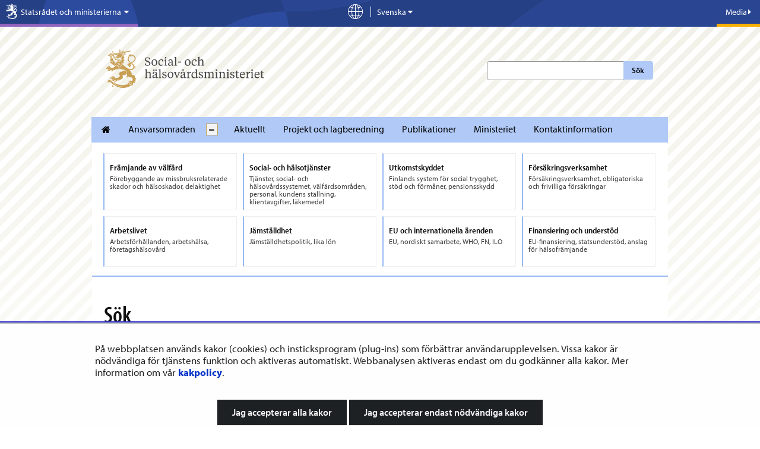

--- FILE ---
content_type: text/html;charset=UTF-8
request_url: https://stm.fi/sv/sok?q=Konventionen+om+r%C3%A4ttigheter+f%C3%B6r+personer+med+funktionsneds%C3%A4ttning
body_size: 40858
content:
<!doctype html>
<html class="ltr" dir="ltr" lang="sv-SE">
 <head> 
  <link rel="alternate" hreflang="en" href="https://stm.fi/en/search?q=Konventionen+om+r%C3%A4ttigheter+f%C3%B6r+personer+med+funktionsneds%C3%A4ttning"> 
  <link rel="alternate" hreflang="sv" href="https://stm.fi/sv/sok?q=Konventionen+om+r%C3%A4ttigheter+f%C3%B6r+personer+med+funktionsneds%C3%A4ttning"> 
  <link rel="alternate" hreflang="fi" href="https://stm.fi/haku?q=Konventionen+om+r%C3%A4ttigheter+f%C3%B6r+personer+med+funktionsneds%C3%A4ttning"> 
  <title>Sök - Social- och hälsovårdsministeriet</title> 
  <meta http-equiv="X-UA-Compatible" content="IE=edge"> 
  <meta content="initial-scale=1.0, width=device-width" name="viewport"> 
  <meta content="text/html; charset=UTF-8" http-equiv="content-type"> 
  <script data-senna-track="permanent" src="/o/frontend-js-svg4everybody-web/index.js" type="text/javascript"></script> 
  <link href="https://stm.fi/o/yja-stm-theme/images/favicon.ico" rel="shortcut icon"> 
  <script data-senna-track="permanent" src="/o/frontend-js-jquery-web/jquery/jquery.min.js" type="text/javascript"></script> 
  <script data-senna-track="permanent" src="/o/frontend-js-jquery-web/jquery/init.js" type="text/javascript"></script> 
  <script data-senna-track="permanent" src="/o/frontend-js-jquery-web/jquery/ajax.js" type="text/javascript"></script> 
  <script data-senna-track="permanent" src="/o/frontend-js-jquery-web/jquery/bootstrap.bundle.min.js" type="text/javascript"></script> 
  <script data-senna-track="permanent" src="/o/frontend-js-jquery-web/jquery/collapsible_search.js" type="text/javascript"></script> 
  <script data-senna-track="permanent" src="/o/frontend-js-jquery-web/jquery/fm.js" type="text/javascript"></script> 
  <script data-senna-track="permanent" src="/o/frontend-js-jquery-web/jquery/form.js" type="text/javascript"></script> 
  <script data-senna-track="permanent" src="/o/frontend-js-jquery-web/jquery/popper.min.js" type="text/javascript"></script> 
  <script data-senna-track="permanent" src="/o/frontend-js-jquery-web/jquery/side_navigation.js" type="text/javascript"></script> 
  <link data-senna-track="permanent" href="/o/frontend-theme-font-awesome-web/css/main.css" rel="stylesheet" type="text/css"> 
  <meta property="og:locale" content="sv_SE"> 
  <meta property="og:locale:alternate" content="fi_FI"> 
  <meta property="og:locale:alternate" content="sv_SE"> 
  <meta property="og:locale:alternate" content="en_US"> 
  <meta property="og:locale:alternate" content="ar_SA"> 
  <meta property="og:locale:alternate" content="de_DE"> 
  <meta property="og:locale:alternate" content="et_EE"> 
  <meta property="og:locale:alternate" content="fr_FR"> 
  <meta property="og:locale:alternate" content="ru_RU"> 
  <meta property="og:locale:alternate" content="se_FI"> 
  <meta property="og:locale:alternate" content="so_SO"> 
  <meta property="og:site_name" content="Social- och hälsovårdsministeriet"> 
  <meta property="og:title" content="Sök - Social- och hälsovårdsministeriet"> 
  <meta property="og:type" content="website"> 
  <meta property="og:url" content="https://stm.fi/sv/sok"> 
  <meta property="og:image" content="https://stm.fi/documents/1271139/5674935/kuvattoman%20sivun%20oletuskuva-UUSI.png/876b5d77-8296-c1f0-8afa-77da998416db?version=1.0&amp;t=1710751722330&amp;imagePreview=1"> 
  <meta property="og:image:secure_url" content="https://stm.fi/documents/1271139/5674935/kuvattoman%20sivun%20oletuskuva-UUSI.png/876b5d77-8296-c1f0-8afa-77da998416db?version=1.0&amp;t=1710751722330&amp;imagePreview=1"> 
  <meta property="og:image:type" content="image/png"> 
  <meta property="og:image:url" content="https://stm.fi/documents/1271139/5674935/kuvattoman%20sivun%20oletuskuva-UUSI.png/876b5d77-8296-c1f0-8afa-77da998416db?version=1.0&amp;t=1710751722330&amp;imagePreview=1"> 
  <meta property="og:image:height" content="1080"> 
  <meta property="og:image:width" content="1920">  
  <link class="lfr-css-file" data-senna-track="temporary" href="https://stm.fi/o/yja-stm-theme/css/clay.css?browserId=chrome&amp;themeId=yjastm_WAR_yjastmtheme&amp;minifierType=css&amp;languageId=sv_SE&amp;t=1768236676000" id="liferayAUICSS" rel="stylesheet" type="text/css"> 
  <link data-senna-track="temporary" href="/o/frontend-css-web/main.css?browserId=chrome&amp;themeId=yjastm_WAR_yjastmtheme&amp;minifierType=css&amp;languageId=sv_SE&amp;t=1699991559480" id="liferayPortalCSS" rel="stylesheet" type="text/css"> 
  <link data-senna-track="temporary" href="/combo?browserId=chrome&amp;minifierType=&amp;themeId=yjastm_WAR_yjastmtheme&amp;languageId=sv_SE&amp;com_liferay_product_navigation_product_menu_web_portlet_ProductMenuPortlet:%2Fcss%2Fmain.css&amp;fi_yja_fess_search_web_portlet_FessSearchPortlet:%2Fcss%2Fmain.css&amp;fi_yja_language_version_tool_web_portlet_LanguageVersionToolSelectionPortlet:%2Fcss%2Fmain.css&amp;t=1768236676000" id="622e5651" rel="stylesheet" type="text/css"> 
  <script data-senna-track="temporary" type="text/javascript">
	// <![CDATA[
		var Liferay = Liferay || {};

		Liferay.Browser = {
			acceptsGzip: function() {
				return true;
			},

			

			getMajorVersion: function() {
				return 131.0;
			},

			getRevision: function() {
				return '537.36';
			},
			getVersion: function() {
				return '131.0';
			},

			

			isAir: function() {
				return false;
			},
			isChrome: function() {
				return true;
			},
			isEdge: function() {
				return false;
			},
			isFirefox: function() {
				return false;
			},
			isGecko: function() {
				return true;
			},
			isIe: function() {
				return false;
			},
			isIphone: function() {
				return false;
			},
			isLinux: function() {
				return false;
			},
			isMac: function() {
				return true;
			},
			isMobile: function() {
				return false;
			},
			isMozilla: function() {
				return false;
			},
			isOpera: function() {
				return false;
			},
			isRtf: function() {
				return true;
			},
			isSafari: function() {
				return true;
			},
			isSun: function() {
				return false;
			},
			isWebKit: function() {
				return true;
			},
			isWindows: function() {
				return false;
			}
		};

		Liferay.Data = Liferay.Data || {};

		Liferay.Data.ICONS_INLINE_SVG = true;

		Liferay.Data.NAV_SELECTOR = '#navigation';

		Liferay.Data.NAV_SELECTOR_MOBILE = '#navigationCollapse';

		Liferay.Data.isCustomizationView = function() {
			return false;
		};

		Liferay.Data.notices = [
			

			
		];

		Liferay.PortletKeys = {
			DOCUMENT_LIBRARY: 'com_liferay_document_library_web_portlet_DLPortlet',
			DYNAMIC_DATA_MAPPING: 'com_liferay_dynamic_data_mapping_web_portlet_DDMPortlet',
			ITEM_SELECTOR: 'com_liferay_item_selector_web_portlet_ItemSelectorPortlet'
		};

		Liferay.PropsValues = {
			JAVASCRIPT_SINGLE_PAGE_APPLICATION_TIMEOUT: 0,
			NTLM_AUTH_ENABLED: false,
			UPLOAD_SERVLET_REQUEST_IMPL_MAX_SIZE: 3048576000
		};

		Liferay.ThemeDisplay = {

			

			
				getLayoutId: function() {
					return '34';
				},

				

				getLayoutRelativeControlPanelURL: function() {
					return '/sv/group/stm/~/control_panel/manage';
				},

				getLayoutRelativeURL: function() {
					return '/sv/sok';
				},
				getLayoutURL: function() {
					return 'https://stm.fi/sv/sok';
				},
				getParentLayoutId: function() {
					return '22';
				},
				isControlPanel: function() {
					return false;
				},
				isPrivateLayout: function() {
					return 'false';
				},
				isVirtualLayout: function() {
					return false;
				},
			

			getBCP47LanguageId: function() {
				return 'sv-SE';
			},
			getCanonicalURL: function() {

				

				return 'https\x3a\x2f\x2fstm\x2efi\x2fsok';
			},
			getCDNBaseURL: function() {
				return 'https://stm.fi';
			},
			getCDNDynamicResourcesHost: function() {
				return '';
			},
			getCDNHost: function() {
				return '';
			},
			getCompanyGroupId: function() {
				return '10197';
			},
			getCompanyId: function() {
				return '10157';
			},
			getDefaultLanguageId: function() {
				return 'fi_FI';
			},
			getDoAsUserIdEncoded: function() {
				return '';
			},
			getLanguageId: function() {
				return 'sv_SE';
			},
			getParentGroupId: function() {
				return '1271139';
			},
			getPathContext: function() {
				return '';
			},
			getPathImage: function() {
				return '/image';
			},
			getPathJavaScript: function() {
				return '/o/frontend-js-web';
			},
			getPathMain: function() {
				return '/sv/c';
			},
			getPathThemeImages: function() {
				return 'https://stm.fi/o/yja-stm-theme/images';
			},
			getPathThemeRoot: function() {
				return '/o/yja-stm-theme';
			},
			getPlid: function() {
				return '1274418';
			},
			getPortalURL: function() {
				return 'https://stm.fi';
			},
			getRealUserId: function() {
				return '10161';
			},
			getScopeGroupId: function() {
				return '1271139';
			},
			getScopeGroupIdOrLiveGroupId: function() {
				return '1271139';
			},
			getSessionId: function() {
				return '';
			},
			getSiteAdminURL: function() {
				return 'https://stm.fi/group/stm/~/control_panel/manage?p_p_lifecycle=0&p_p_state=maximized&p_p_mode=view';
			},
			getSiteGroupId: function() {
				return '1271139';
			},
			getURLControlPanel: function() {
				return '/sv/group/control_panel?refererPlid=1274418';
			},
			getURLHome: function() {
				return 'https\x3a\x2f\x2fstm\x2efi\x2f';
			},
			getUserEmailAddress: function() {
				return '';
			},
			getUserId: function() {
				return '10161';
			},
			getUserName: function() {
				return '';
			},
			isAddSessionIdToURL: function() {
				return false;
			},
			isImpersonated: function() {
				return false;
			},
			isSignedIn: function() {
				return false;
			},

			isStagedPortlet: function() {
				
					
						return false;
					
				
			},

			isStateExclusive: function() {
				return false;
			},
			isStateMaximized: function() {
				return false;
			},
			isStatePopUp: function() {
				return false;
			}
		};

		var themeDisplay = Liferay.ThemeDisplay;

		Liferay.AUI = {

			

			getAvailableLangPath: function() {
				return 'available_languages.jsp?browserId=chrome&themeId=yjastm_WAR_yjastmtheme&colorSchemeId=01&languageId=sv_SE&t=1768727169827';
			},
			getCombine: function() {
				return false;
			},
			getComboPath: function() {
				return '/combo/?browserId=chrome&minifierType=&languageId=sv_SE&t=1768243765590&';
			},
			getDateFormat: function() {
				return '%Y-%m-%d';
			},
			getEditorCKEditorPath: function() {
				return '/o/frontend-editor-ckeditor-web';
			},
			getFilter: function() {
				var filter = 'raw';

				
					

				return filter;
			},
			getFilterConfig: function() {
				var instance = this;

				var filterConfig = null;

				if (!instance.getCombine()) {
					filterConfig = {
						replaceStr: '.js' + instance.getStaticResourceURLParams(),
						searchExp: '\\.js$'
					};
				}

				return filterConfig;
			},
			getJavaScriptRootPath: function() {
				return '/o/frontend-js-web';
			},
			getLangPath: function() {
				return 'aui_lang.jsp?browserId=chrome&themeId=yjastm_WAR_yjastmtheme&colorSchemeId=01&languageId=sv_SE&t=1768243765590';
			},
			getPortletRootPath: function() {
				return '/html/portlet';
			},
			getStaticResourceURLParams: function() {
				return '?browserId=chrome&minifierType=&languageId=sv_SE&t=1768243765590';
			}
		};

		Liferay.authToken = '5DUvgRpJ';

		

		Liferay.currentURL = '\x2fsv\x2fsok\x3fq\x3dKonventionen\x2bom\x2br\x25C3\x25A4ttigheter\x2bf\x25C3\x25B6r\x2bpersoner\x2bmed\x2bfunktionsneds\x25C3\x25A4ttning';
		Liferay.currentURLEncoded = '\x252Fsv\x252Fsok\x253Fq\x253DKonventionen\x252Bom\x252Br\x2525C3\x2525A4ttigheter\x252Bf\x2525C3\x2525B6r\x252Bpersoner\x252Bmed\x252Bfunktionsneds\x2525C3\x2525A4ttning';
	// ]]>
</script> 
  <script src="/o/js_loader_config?t=1768243775498" type="text/javascript"></script> 
  <script data-senna-track="permanent" src="/o/frontend-js-aui-web/aui/aui/aui.js" type="text/javascript"></script> 
  <script data-senna-track="permanent" src="/o/frontend-js-aui-web/liferay/modules.js" type="text/javascript"></script> 
  <script data-senna-track="permanent" src="/o/frontend-js-aui-web/liferay/aui_sandbox.js" type="text/javascript"></script> 
  <script data-senna-track="permanent" src="/o/frontend-js-aui-web/aui/attribute-base/attribute-base.js" type="text/javascript"></script> 
  <script data-senna-track="permanent" src="/o/frontend-js-aui-web/aui/attribute-complex/attribute-complex.js" type="text/javascript"></script> 
  <script data-senna-track="permanent" src="/o/frontend-js-aui-web/aui/attribute-core/attribute-core.js" type="text/javascript"></script> 
  <script data-senna-track="permanent" src="/o/frontend-js-aui-web/aui/attribute-observable/attribute-observable.js" type="text/javascript"></script> 
  <script data-senna-track="permanent" src="/o/frontend-js-aui-web/aui/attribute-extras/attribute-extras.js" type="text/javascript"></script> 
  <script data-senna-track="permanent" src="/o/frontend-js-aui-web/aui/event-custom-base/event-custom-base.js" type="text/javascript"></script> 
  <script data-senna-track="permanent" src="/o/frontend-js-aui-web/aui/event-custom-complex/event-custom-complex.js" type="text/javascript"></script> 
  <script data-senna-track="permanent" src="/o/frontend-js-aui-web/aui/oop/oop.js" type="text/javascript"></script> 
  <script data-senna-track="permanent" src="/o/frontend-js-aui-web/aui/aui-base-lang/aui-base-lang.js" type="text/javascript"></script> 
  <script data-senna-track="permanent" src="/o/frontend-js-aui-web/liferay/dependency.js" type="text/javascript"></script> 
  <script data-senna-track="permanent" src="/o/frontend-js-aui-web/liferay/util.js" type="text/javascript"></script> 
  <script data-senna-track="permanent" src="/o/frontend-js-web/loader/config.js" type="text/javascript"></script> 
  <script data-senna-track="permanent" src="/o/frontend-js-web/loader/loader.js" type="text/javascript"></script> 
  <script data-senna-track="permanent" src="/o/frontend-js-web/liferay/dom_task_runner.js" type="text/javascript"></script> 
  <script data-senna-track="permanent" src="/o/frontend-js-web/liferay/events.js" type="text/javascript"></script> 
  <script data-senna-track="permanent" src="/o/frontend-js-web/liferay/lazy_load.js" type="text/javascript"></script> 
  <script data-senna-track="permanent" src="/o/frontend-js-web/liferay/liferay.js" type="text/javascript"></script> 
  <script data-senna-track="permanent" src="/o/frontend-js-web/liferay/global.bundle.js" type="text/javascript"></script> 
  <script data-senna-track="permanent" src="/o/frontend-js-web/liferay/portlet.js" type="text/javascript"></script> 
  <script data-senna-track="permanent" src="/o/frontend-js-web/liferay/workflow.js" type="text/javascript"></script> 
  <script data-senna-track="temporary" src="/o/js_bundle_config?t=1768243788580" type="text/javascript"></script> 
  <script data-senna-track="temporary" type="text/javascript">
	// <![CDATA[
		
			
				
		

		

		
	// ]]>
</script> 
  <style>
.portlet-nested-portlets.alertBox>section>.portlet-content ul li{
    padding-bottom: 0.3em;
}
.kohde-portlet .accordion__content ol,
.kohde-portlet .project__description ul{
font-size: 0.875em !important;
}
.kohde-portlet .accordion__content ol li,
.kohde-portlet .project__description ul li{
font-size: var(--yja-font-size-md) !important;
}
.kohde-portlet .accordion__content ol li p{
font-size: var(--yja-font-size-md) !important;
}
.card .card__timeline{
    padding: 0 1em;
}
.kohde-portlet .timeline__stage:before, 
.kohde-portlet .timeline__stage:after{
top: 30px !important;
}
.kohde-portlet .timeline__stage span:first-child:after{
margin: 5px auto 0px auto !important;
}
a.timeline__stage.modal--opener,
a.timeline__stage.modal--opener .timeline__date{
text-decoration: none !important;
color: #333;
}
a.timeline__stage.modal--opener .timeline__title{
text-decoration: underline !important;
}
.viewer__container--related .accordion__content h4{
    font-size: var(--yja-font-size-md) !important;
    line-height: 1.2 !important;
    font-weight: var(--yja-font-weight-light) !important;
}
.viewer__container--related .accordion__content p a{
    text-decoration: underline !important;
}
.kohde-portlet header.portlet-topper {
    background: transparent !important;
    padding: 0;
    margin: 0;
    height: auto;
    border: 0 !important;
}
/* YJAVNK-1184 evästehyväksyntä mobiilissa --> */
@media screen and (max-width: 480px){
    #yja-cookie-dialog .yja-cookie-dialog-buttons a.btn {
        height: auto;
        white-space: normal;
        line-height: 1.35em;
    }
}
/* <-- YJAVNK-1184 */
/* YJAVNK-970 */
.other-language-wrapper *:not([class*="icon"]){
    font-family: arial !important;
}
/* YJAVNK-970 */
html:lang(se-fi), :lang(se-fi)  h1, :lang(se-fi)  h2, :lang(se-fi)  h3, :lang(se-fi)  h4, :lang(se-fi)  h5, :lang(se-fi)  h6, :lang(se-fi)  p, :lang(se-fi)  li, :lang(se-fi)  a, :lang(se-fi) h3 span.name{
font-family: arial !important;
}
body.site:not(.dialog-iframe-popup) .nav-menu ul > li a, 
body.site:not(.dialog-iframe-popup) .list-menu ul > li a{
font-family: var(--yja-font-sans-serif-semi-condensed) !important;
font-weight: var(--yja-font-weight-bold) !important;
font-style: normal;
}
body.site:not(.dialog-iframe-popup) .ingress p, 
body.site:not(.dialog-iframe-popup) div.ingress, 
body.site:not(.dialog-iframe-popup) p.ingress {
    font-family: var(--yja-base-font-family);
    font-weight: var(--yja-font-weight-bold) !important;
    font-style: normal;
}
body.site:not(.dialog-iframe-popup) a.btn,
body.site:not(.dialog-iframe-popup) button.btn{
font-weight: var(--yja-font-weight-bold) !important;
}
.portlet-body .feed-item h6,
.portlet-body .panel .feed-item h6{
font-weight: var(--yja-font-weight-bold) !important;
font-size: 1.1em;
font-family: var(--yja-heading-font-family) !important;
}
body:not(.dialog-iframe-popup) #wrapper #content .yja-generic-application-portlet-VAHVA .feed-item a.attachment.external {
    color: #0f0f0f!important;
    border-bottom: 1px solid #0f0f0f!important;
}

/* YJASTM-773 HOTFIX */
@media only screen and (max-width: 767px) {
    .homepage #column-11,
    .homepage #column-12 {
        flex: 0 0 100%;
        max-width: 100%;
    }
}

/* YJASTM-782, hyphenation used if available, word-wrap as backup */
.landingpage-lift-wrapper .landingpage-lift .description > * {
    hyphens: auto;
    word-wrap: break-word;
}

</style> 
  <meta name="google-site-verification" content="8OQ46VBnKAUeSU3gZ3U3LS8hAsZGu3u5Brh5JWZ85Jo"> 
  <meta name="yandex-verification" content="9e514dc6b7b06814"> 
  <!-- YJAVNK-970 --> 
   
  <!-- end of YJAVNK-970 --> 
  <!-- BEGIN Snoobi siteanalytics V2.0 --> 
   
  <!-- END Snoobi siteanalytics V2.0 --> 
  <link class="lfr-css-file" data-senna-track="temporary" href="https://stm.fi/o/yja-stm-theme/css/main.css?browserId=chrome&amp;themeId=yjastm_WAR_yjastmtheme&amp;minifierType=css&amp;languageId=sv_SE&amp;t=1768236676000" id="liferayThemeCSS" rel="stylesheet" type="text/css"> 
  <style data-senna-track="temporary" type="text/css">
		.site #banner.no-navigation.layout--frontpage {
min-height: 0 !important;
}

.site #wrapper .landingpage-lift-wrapper .landingpage-lift .landingpage-lift-link .description p {
font-size: var(--yja-font-size-sm);
}

.site  #wrapper .list__item .item__heading {
color: var(--yja-base-font-color);
font-size: var(--yja-feed-listing-headings-font-size);
line-height: var(--yja-feed-listing-headings-line-heigth);
}
.site #wrapper .list__item .item__heading a {
color: var(--yja-base-font-color);
text-decoration: none;
border-bottom: 0;
font-family: var(--yja-feed-listing-headings-font-family);
}
.site #wrapper .list__item .item__heading a:hover {
text-decoration: none;
border-bottom: 2px solid var(--yja-link-color-hover);
}

/* YJASTM-551 */
.breadcrumb > li {
    float: none;
    display: inline-block;
}

/*/YJASTM-526*/

.yui3-dd-drop {
min-height: 5px !important;
}

.aui div:not(.landingpage-lift-wrapper) a.yja-external-link:after {
    background: transparent;
    padding: 0;
    right: auto;
    bottom: auto;
    color: inherit;
    line-height: inherit;
}

.aui .portlet-asset-publisher .asset-metadata {
margin-left:0;
}
.aui .portlet-asset-publisher .asset-metadata .metadata-modified-date {
background: none;
    color: #727272;
padding-left:0;
}
.aui .portlet-asset-publisher .asset-metadata .metadata-modified-date:before {
font-family: 'fontawesome-alloy';
    speak: none;
    font-style: normal;
    font-weight: normal;
    font-variant: normal;
    text-transform: none;
    line-height: 1;
    -webkit-font-smoothing: antialiased;
content: "\f044";

}

.aui .yja-accordion {
    margin-bottom: 1em;
}
.aui .yja-accordion .yja-accordion-content {
    display: none;
    padding: 1.1875em;
    border: solid 1px #dddddd;
}
.aui .yja-accordion .yja-accordion-content h1,
.aui .yja-accordion .yja-accordion-content h2,
.aui .yja-accordion .yja-accordion-content h3,
.aui .yja-accordion .yja-accordion-content h4,
.aui .yja-accordion .yja-accordion-content h5,
.aui .yja-accordion .yja-accordion-content h6 {
    color: #222222;
}

.aui .yja-accordion h4.yja-accordion-toggle {
    background: #22bcec;
    color: white !important;
    padding: 1em 0.71429em;
    font-weight: 300;
    margin: 0;
    cursor: pointer;
    margin-bottom: 1px;
    font-size: 1.2em;
}

.aui .yja-accordion h4.yja-accordion-toggle.grey {
    background: #f0f0f0;
    color: #27a2d4 !important;
    border-left: solid 1px #dddddd;
    border-right: solid 1px #dddddd;
    border-top: solid 1px #dddddd;
}

.aui .yja-accordion h4.yja-accordion-toggle.accordion-small {
    padding: .67143em 0.71429em;
}

.aui .yja-accordion .yja-accordion-wrapper.open .yja-accordion-content {
    display: block;
}

.aui .yja-accordion .yja-accordion-wrapper.open h4.yja-accordion-toggle {
    margin-bottom: 0;
}

.aui h1, .aui h2, .aui h3, .aui h4, .aui h5, .aui h6 {
    word-break: normal !important;
}
.aui .portlet-blogs img[style*="float:left"],
.aui .portlet-blogs img[style*="float: left"],
.aui .portlet-blogs img.pull-left {
    margin-right:15px;
}

.aui .portlet-blogs img[style*="float:right"],
.aui .portlet-blogs img[style*="float: right"],
.aui .portlet-blogs img.pull-right {
    margin-left:15px;
}
.aui #wrapper .journal-content-article li a {
position:relative;
zoom:1;
}
a.content-lift-link:after {
    display:none;
}
.carousel-wrapper ul li:last-child {
    width: 160px;
}
.aui .btn.pdf-file:after, .aui a.pdf.btn:after {
    content: " PDF";
    font-size: 0.9em;
    margin-left: 2px;
background:none !important;
padding:0;
color:inherit !important;
}
.aui .external-link.pdf-file:after, .aui a.pdf.external-link:after {
    content: "PDF";
    margin-left: 2px;
    background-color: #e9e9e9 !important;
    color: #838383 !important;
    font-family:Arial,sans-serif;
    margin-bottom: -2px;
    top: -1px;
    padding: 0.45em 0.3em 0.35em;

}
.aui body.stm .journal-content-article .carousel-wrapper ul.unstyled li {
    padding-right: 10px;
    margin-right: 10px;
}
.yja-social-share-portlet .alert {
display: none;
}
.yja-search-portlet .sites-label  {
    display:none;
}

.aui .ru .top-bar-section ul li.special-nav-trigger #dropdown-menu li a {
    position: relative;
padding: 9px 20px 9px 15px;
}
.aui .ru .top-bar-section ul li.special-nav-trigger #dropdown-menu li .icon-chevron-right {
        position: absolute;
    top: 50%;
right: 8px;
    margin-top: -5px;
}
.aui .meta .ministries span {
    font-size: 1em;
}
.aui #stm-footer-wrapper #stm-footer .stm-footer-menubar-wrapper .left .text-wrapper {
    padding-top: 9px;
}
.aui .defer-image.small {
    width: 283px;
max-width: 100%;
}
.aui body.stm #topSearchform .search-btn {
    left: auto;
}
.aui body.stm .news-page h1 {
    font-weight: 600;
    line-height: 1.2em;
    font-size: 2.225em;
}
.aui body.stm p.ingress {
    font-size: 1.1em !important;
    line-height: 1.4em !important;
/*
    font-size: 1em !important;
    line-height: 1.5em !important;
*/
}
.aui body.stm,
.aui body.stm p.ingress,
.aui body.stm .ingress,
.aui body.stm blockquote,
.aui body.stm .mainlift, 
.aui body.stm .newsfeedContent, 
.aui body.stm .textarea-container,
.aui body.stm .feed-item h6
    {
    font-family: Arial,sans-serif;
    font-weight: normal !important;
}

.aui body.stm h1, 
.aui body.stm h2, 
.aui body.stm h3, 
.aui body.stm h4, 
.aui body.stm h5, 
.aui body.stm h6,
.aui body.stm .panel .feed-item h6,
.aui body.stm .carousel .name,
.aui body.stm footer .logo a .department .name    {
    font-family: 'GillSansMTStd-Medium',Arial,sans-serif;
    font-weight: normal !important;
}
.aui body.stm .main-nav {
    font-family: Arial,sans-serif;
    font-weight: normal !important;
}

.aui body.stm .bold {
    font-family:Arial,sans-serif;
    font-weight: normal;
}

.aui body.stm blockquote,
.aui body.stm blockquote p {
        font-style:italic;
}
.aui #stm-footer-wrapper #stm-footer .stm-footer-menubar-wrapper .right .text-wrapper span {
    line-height: 3.385;
}
#stm-footer-wrapper #stm-footer .stm-footer-menubar-wrapper .left .text-wrapper {
    font-size: 17px;
}
#stmFooterBureauName.stmFooterMenuText {
    font-size:0.9em !important;
line-height:2em;
}
#stmFooterMenuToggle {
    position:static;
}
.aui .project-search-portlet .gridItem h3 {
    font-size:1.5em;
}
.aui .stm p, .aui .stm table, .aui .stm .ingress {
    line-height: 1.4;
    margin-bottom: 0.625em;
}
.aui .stm .content-lift p {
    font-size: 0.875em;
}
.frontpage .news-list  {
margin: 20px 0;
}
.aui body.stm .journal-content-article ul li:before,
.aui .net-services li:before {
    display:none;
}
.aui body.stm .journal-content-article ul li {
    list-style: outside url("/documents/1271139/1316721/bullet.png") disc;
    margin-left: 30px;
}
.aui body.stm .journal-content-article ul.unstyled li {
    list-style: none;
    margin-left: 0px;
}
.aui body.stm #main-content, .aui body.stm .columns-max, .aui body.stm .content-ground {
    z-index: auto !important;
}

.aui .panel.net-services {
    background-color: #ececec;
}
.aui .stm .panel.net-services h3,
.aui .stm .panel.net-services  ul li  a {
    color: #3a3a3a;
}
.aui .stm .panel.net-services h3 {
    border-bottom: 1px solid #3a3a3a;
}


.aui .stm .journal-content-article ul li ul {
margin-bottom:0;
}
.aui .journal-content-article p + ul {
    margin-top: -5px;
}

.aui body.stm .portlet .portlet-topper .hed-section {
    border-bottom: 2px solid #5d6068;
    font-size:1.4em;
}
.aui .stm .subscribe-action {
    top: 0;
}

.aui .portlet-asset-publisher::before, .aui .portlet-asset-publisher::after {
    content: "";
    display: table;
    line-height: 0;
}
.aui .portlet-asset-publisher::after {
    clear: both;
}
.aui body.stm .landingpage-lift-wrapper ul li.landingpage-lift {
    margin: 10px 0 0 8px;
}

.aui  body.stm .landingpage-lift-wrapper ul li.landingpage-lift:nth-child(3n+1) {
    margin-left: 0;
}
@media print {
.aui body.stm #wrapper #content {
    margin-top: 0px !important;
}
#stm-footer-wrapper,
.yja-social-share-portlet{
    display:none;
}
}

@media only screen and (max-width: 480px) {
.aui .stm .landingpage-lift-wrapper .landingpage-lift {
    width: 48%;
min-height:0;
}
.aui  body.stm .landingpage-lift-wrapper ul li.landingpage-lift:nth-child(3n+1) {
    margin-left: 8px;
}
.aui  body.stm .landingpage-lift-wrapper ul li.landingpage-lift:nth-child(2n+1) {
    margin-left: 0;
}

}
.aui body.stm h1, 
.aui body.stm h2, 
.aui body.stm h3, 
.aui body.stm h4, 
.aui body.stm h5, 
.aui body.stm h6,
.aui body.stm .panel .feed-item h6,
.aui body.stm .carousel .name,
.aui body.stm footer .logo a .department .name    {
    /* font-family: 'GillSansMTStd-Medium',Arial,sans-serif;
    font-weight: normal !important;
    */
font-family: "Gotham XNarrow 5r", "Gotham XNarrow A", "Gotham XNarrow B", Helvetica, Arial, sans-serif;
font-weight: 500 !important;
}
@media(min-width: 768px) and (max-width: 973px){
.aui body.stm.homepage #wrapper #content {
    margin-top: -130px;
}
.aui body.stm.homepage #wrapper #content.special-nav-closed {
    margin-top: -450px;
}
}
@media(min-width: 974px){
.aui body.stm.homepage #wrapper #content {
    margin-top: -265px;
}
.aui body.stm.homepage #wrapper #content.special-nav-closed {
    margin-top: -493px;
}
}

html[lang="fi-FI"] .stm .special-nav ul li a{
min-height: 70px !important;
}
html[lang="fi-FI"] .stm .special-nav ul li,
html[lang="sv-SE"] .stm .special-nav ul li,
html[lang="en-US"] .stm .special-nav ul li{
min-height: 85px !important;
}
html[lang="fi-FI"] .stm .special-nav ul li a,
html[lang="sv-SE"] .stm .special-nav ul li a,
html[lang="EN-us"] .stm .special-nav ul li a{
min-height: 80px !important;
}
html[lang="ru-RU"] .stm .special-nav ul li{
min-height: 85px !important;
}
html[lang="ru-RU"] .stm .special-nav ul li a{
min-height: 80px !important;
}
.aui .stm .special-nav ul li{
margin-bottom: 10px !important;
}

/* YJAVNK-457 Headerin kielivalikko muutokset */ 

.aui .stm .language-version-selection-portlet ul.en .en, 
.aui .stm .language-version-selection-portlet ul.fi .fi, 
.aui .stm .language-version-selection-portlet ul.sv .sv {
        display: inline !important;
}

/* YJAY-2295, Pääuutisnosto */
.aui .media-item a:hover h2, 
.aui .media-item a:focus h2{		
    color: #2ba6cb;
}
.aui .media-item a:hover h2 .additional-header, 
.aui .media-item a:focus h2 .additional-header{
        color: #3a3a3a;
}

.aui body .person-panel  img{
        width: 45%;
        max-width: 125px;
        min-width: 125px;
}

.aui body .person-panel  div{
        width: 55%;
}
.aui body.stm #content .listing-layout{
    background: white;
    padding: 20px;
    position: relative;
    z-index: auto !important;
}
/* YJAVNK-598 Murupolku mobiilissa valtioneuvosto.fi --> */

@media screen and (max-width: 768px) {
    .aui .portlet-breadcrumb {
        display: block !important;
        }
    .aui .portlet-breadcrumb.article ul.breadcrumb li.last,
    .aui .portlet-breadcrumb.article ul.breadcrumb li:nth-last-child(2),
    .aui .portlet-breadcrumb.article ul.breadcrumb li:nth-last-child(3) .divider{
        display: none !important;
    }
    .aui .portlet-breadcrumb.article ul.breadcrumb li:nth-last-child(3) a{
        color: #999999 !important;
    }
}
.signed-out .portlet-borderless-container {
    min-height: 0;
    position: relative;
}

html:lang(se-FI) body .mm-slideout.mm-page div#media_curtain div.media-bar div.remove-bottom div.lan_selection_view .lan_selection_area .lan_selection .languageSelectionContent.fi,
html:lang(se-FI) body .mm-slideout.mm-page div#media_curtain div.media-bar div.remove-bottom div.lan_selection_view .lan_selection_area .lan_selection .languageSelectionContent.sv,
html:lang(se-FI) body .mm-slideout.mm-page div#media_curtain div.media-bar div.remove-bottom div.lan_selection_view .lan_selection_area .lan_selection .languageSelectionContent.en,
html:lang(se-FI) body .mm-slideout.mm-page div#media_curtain div.media-bar div.remove-bottom div.lan_selection_view .lan_selection_area .lan_selection .languageSelectionContent.ru,
html:lang(se-FI) body .mm-slideout.mm-page div#media_curtain div.media-bar div.remove-bottom div.lan_selection_view .lan_selection_area .lan_selection .languageSelectionContent.de,
html:lang(se-FI) body .mm-slideout.mm-page div#media_curtain div.media-bar div.remove-bottom div.lan_selection_view .lan_selection_area .lan_selection .languageSelectionContent.fr{
display: none !important;
}

/* temporary timeline topper style */
.signed-out .portlet-boundary_fi_yja_timeline_YjaTimelineViewPortlet_ .portlet >.portlet-topper {
    display: none !important;
    speak: none;
}
/* saavutettavuus - linkit --> */
#wrapper>:not(header) a:not(.btn):not(.lfr-nav-item), #wrapper>:not(header) a.text-link{
border-bottom-width: 1px !important;
}

/* YJASTM-724, remove border in media gallery images */
body #wrapper .common-image-gallery .common-gallery-item a {
    border-bottom-width: 0px !important;
}

.has-error .help-block{
    font-weight: bold;
}
html body:not(.dialog-iframe-popup) a:focus {
    outline: 2px solid #33f !important;
    color: initial;
    text-decoration: none !important;
}
.card__from--vnk > a{
border-bottom: none !important;
}
span.card__label a{
border-bottom: none !important;
text-decoration: none !important;
color: #000 !important;
}
span.card__label a:hover{
border-bottom: none !important;
text-decoration: none !important;
}
.pager li a{
border-bottom: 1px solid #ddd !important;
}
.person-panel.col-12 a{
border-bottom: none !important;
text-decoration: underline !important;
}
.person-panel.col-12 a:hover{
border-bottom: none !important;
text-decoration: underline !important;
}
body:not(.dialog-iframe-popup) #wrapper #content div.portlet-msg-info a,
body:not(.dialog-iframe-popup) #wrapper #content p.tweet a{
    border-bottom-width: 1px !important;
}
.dms-portlet ul.pagination li a{
    border-bottom: 1px solid #e3e4e5 !important;
}
.dms-portlet ul.pagination>li.active>a, 
.dms-portlet ul.pagination>li.active>a:hover, 
.dms-portlet ul.pagination>li.active>a:focus{
    color: #fff !important;
}
.subscribe-action a{
    border-bottom: none !important;
}
.taglib-language-list-text{
    border: none !important;	
}
label .text-warning {
    color: #4d4d4d !important;
    font-size: 0.4rem !important;
}
div.toggleLanSelectionViewWrapper button.toggleLanSelectionView{
box-shadow: none;
}
#wrapper #content .frontpage .media-item a:hover .meta,
#wrapper #content .frontpage .media-item a:hover .mainlift{
color: #222 !important;
}
#wrapper #content .frontpage .media-item a:hover h2{
color: #365abd !important
}
#wrapper #content .media-item.news-page a{
    color: #009 !important;
    cursor: pointer !important;
    text-decoration: none !important;
    border-bottom: 1px solid #009 !important;
}
#wrapper #content .media-item.news-page .yja-tag-group a{
border-bottom: none !important;
color: #0f0f0f !important;
}
#wrapper .mobile-menu-actions a{
color: #333 !important;
}
/* \3c-- saavutettavuus - linkit */

/* YJASTM-692 temp */
@media only screen and (max-width: 767px) {
    div#column-3.portlet-column.portlet-column-first.col.col-sm-12.col-md-3{
        display: none;
    }

    .three-col .portlet-layout.row{
        display: block;
        margin: 0;
    }
}

.three-col{
    padding: 0 1.4rem;
}

/* YJAY-3575 */
#wrapper .web-content-listing-portlet .lfr-nav .nav-item.active a{
        color: #fff !important;
        }

#wrapper .web-content-listing-portlet .page-item.active .page-link{
    color: #fff !important;
}

/* YJASTM-707, remove /yja-shared/ bottom margin from specific presentational picture */
.journal-content-article img[src*="SotuWebheader+ohut.png"] {
    margin-bottom: 0px !important;
}

/* YJASTM-723, hanke-portlet */
.kohde-portlet .hearing p.hearing__title {
    font-size: 1.1rem;
}

/* YJASTM-703, refinement of visuals */
.landingpage-lift-wrapper .landingpage-lift .landingpage-lift-link .landing-page-title {
    text-decoration-thickness: 1.5px;
}

/* YJASTM-721, remove unnecessary default top margins */
.portlet-asset-publisher .yja-card .yja-card__heading {
    margin-top: 0px;
}

/* YJASTM-722, vertical alignment of thumbnails */
.yt-channel-holder .yt-channel-list .yt-channel-video .videoThumbnail {
    height: 100%;
}

/* YJAMINEDU-405, fix after global adt changes */
body.stm .person-panel h5, 
body.stm .person-panel .person-panel--heading {
    font-size: 1.365rem;
    margin-top: 0.5em;
}

/* YJASTM-816 prevent title overflow */
.miko-minister-portlet .minister-title {
    hyphens: auto;
    word-wrap: break-word;
}

/* YJASTM-814 */
.logo.default-logo img {
    height: 65px;
}

.minister-contact-info-wrapper .card-contact {
    border-color: #ebeff8 !important;
    padding: 40px !important;
    .bg-white {
        background-color: unset !important;
    }
}

.min-card {
    border-radius: unset !important;

    .min-card-body{
        p {
            color: var(--yja-base-font-color, #0f0f0f) !important;
        }
    }
}

.minister-view-wrapper #additionalinformation a {
    font-weight: var(--yja-paragraph-font-weight, var(--yja-font-weight-normal, 400)) !important;
}

/* YJASTM-876 */
.kohde-portlet .portlet__theme--stm .contact__card {
    border-left-color: #96b8f3
}
.kohde-portlet .card__from--stm.card__list {
    border-top-color: #96b8f3
}
.kohde-portlet .portlet__theme--stm .button--group .dropdown-menu,.kohde-portlet .portlet__theme--stm .button--group>a.dropdown-toggle {
    background: #96b8f3
}
.kohde-portlet .portlet__theme--stm .timeline__controls button:hover,.kohde-portlet .portlet__theme--stm .timeline__controls button:focus {
    background-color: #96b8f3
}
.kohde-portlet .portlet__theme--stm .panel--filter svg {
    fill: #96b8f3
}
.kohde-portlet .portlet__theme--stm .panel--filter.svg--stroke svg {
    stroke: #96b8f3 !important
}
.kohde-portlet .portlet__theme--stm .panel--filter button[aria-selected=true] {
    background-color: #96b8f3;
    border-color: #96b8f3
}
.kohde-portlet .portlet__theme--stm .panel--filter button[aria-selected=true]:after {
    border-top-color: #96b8f3
}
.kohde-portlet .portlet__theme--stm .panels__container:not(.dirty) .panel--plain {
    background-color: #96b8f3;
    border-color: #96b8f3
}
.kohde-portlet .portlet__theme--stm .panels__container:not(.dirty) .panel--plain svg {
    fill: #96b8f3 !important
}
.kohde-portlet .portlet__theme--stm .timeline__stage span:first-child:after {
    background-color: #96b8f3
}
.kohde-portlet .portlet__theme--stm .timeline__stage[data-ongoing=false][data-static=false] span:first-child:after {
    border-color: #96b8f3
}
.kohde-portlet .portlet__theme--stm .theme__tabs>label[aria-selected=true] {
    border-color: #96b8f3
}
.kohde-portlet .portlet__theme--stm .project__search__container {
    border-top: 5px solid #96b8f3;
}
.kohde-portlet .card__from--stm:hover {
    background: rgba(150, 184, 243, 0.1);
}

.stm .list-menu .lfr-nav-item {
    word-break: break-word;
}

body.stm #content .listing-layout .portlet-body > .journal-content-article picture img {
    max-width: 100% !important
}

.site .mobile-menu-actions {

  button {
    border: unset;
    background-color: #b0c9F6;
    border-right: 1px solid #fff;
}
}

@media screen and ((max-width: 480px)) {
  #banner {
    margin-top: -1rem;
  }
}

@media screen and (max-width: 767.9999px) {
  .has-control-menu .mobile-menu-actions {
    top: 1.25rem !important;
  }

  #banner {
    padding-top: 0 !important;
    padding-bottom: 0.85rem;

    .heading-grid {
      margin-bottom: 0 !important;
    }
  }
}
	</style> 
  <style data-senna-track="temporary" type="text/css">

		

			

		

			

		

			

		

	</style> 
  <style>
/* Publication Theme Mobile navigation */
.yja-publication .yja-mobile-navigation { display: none; }
/* YJAOM-815 */
.top-frame .has-control-menu.controls-visible .portlet-asset-publisher .portlet-topper{
    z-index: 3;
}

/* YJAY-3881  */
.chrome .input-group .btn:focus, .chrome .input-group .form-control:focus {
    z-index: inherit;
}

/* SD-30779 */ 
*[lang="ar_SA"], *[lang="ar-SA"], *[lang="ar-SA"] *{ direction: rtl !important; }


/* YJALR71-2924 */
.controls-visible.signed-in .portlet-column-content.empty {min-height: 50px;margin-bottom: 10px;border: 1px dashed #d1d1d1;}

/* YJAVNK-1622 */
.has-control-menu .lfr-add-panel.open-admin-panel.sidenav-menu-slider{
    width: 500px !important;
}
.has-control-menu .lfr-admin-panel.sidenav-menu-slider .product-menu{
    width: 500px !important;
} 

</style> 
  <script>
    /* YJAY-1778 */
    (function () {
        window.YjaSearcher = window.YjaSearcher || {};
        window.YjaSearcher.encodeInput = window.YjaSearcher.encodeInput || function (userInput) {
            return encodeURIComponent(userInput).trim()
                .replace(/%2[f|F]/g, '/')
                .replace(/%5[c|C]/g, '%20')
                .replace(",", "%2C")
                .replace("\"", "%22")
                .replace("!", "%21")
                .replace("&", "%26")
                .replace("'", "%27")
                .replace('(', '%28')
                .replace(')', '%29');
        };

        window.YjaSearcher.readInput = window.YjaSearcher.readInput || function (input) {
            input = input || '';
            if (('' + input).trim().indexOf('#') < 0) {
                input = '#' + input;
            }
            var keywords = $(input).val();
            keywords = window.YjaSearcher.encodeInput(keywords);
            return keywords;
        };

        window.YjaSearcher.submitSearchForm = window.YjaSearcher.submitSearchForm || function (input) {
            var keywords = window.YjaSearcher.readInput(input);
            var formSearchUrl = window.YjaSearcher.formSearchUrl;
            if (formSearchUrl && keywords) {
                document.location.href = formSearchUrl + "?q=" + keywords;
            }
        };
    })();
</script> 
  <style data-senna-track="temporary" type="text/css">
</style> 
  <link data-senna-track="permanent" href="https://stm.fi/combo?browserId=chrome&amp;minifierType=css&amp;languageId=sv_SE&amp;t=1768243762831&amp;/o/yja-common-ui-theme-contributor/css/yja-common-ui.css" rel="stylesheet" type="text/css"> 
  <script data-senna-track="permanent" src="https://stm.fi/o/yja-common-ui-theme-contributor/js/yja-common-ui.js?browserId=chrome&amp;languageId=sv_SE&amp;t=1768243762831" type="text/javascript"></script> 
  <script type="text/javascript">
// <![CDATA[
Liferay.on(
	'ddmFieldBlur', function(event) {
		if (window.Analytics) {
			Analytics.send(
				'fieldBlurred',
				'Form',
				{
					fieldName: event.fieldName,
					focusDuration: event.focusDuration,
					formId: event.formId,
					formPageTitle: event.formPageTitle,
					page: event.page,
					title: event.title
				}
			);
		}
	}
);

Liferay.on(
	'ddmFieldFocus', function(event) {
		if (window.Analytics) {
			Analytics.send(
				'fieldFocused',
				'Form',
				{
					fieldName: event.fieldName,
					formId: event.formId,
					formPageTitle: event.formPageTitle,
					page: event.page,
					title: event.title
				}
			);
		}
	}
);

Liferay.on(
	'ddmFormPageShow', function(event) {
		if (window.Analytics) {
			Analytics.send(
				'pageViewed',
				'Form',
				{
					formId: event.formId,
					formPageTitle: event.formPageTitle,
					page: event.page,
					title: event.title
				}
			);
		}
	}
);

Liferay.on(
	'ddmFormSubmit', function(event) {
		if (window.Analytics) {
			Analytics.send(
				'formSubmitted',
				'Form',
				{
					formId: event.formId
				}
			);
		}
	}
);

Liferay.on(
	'ddmFormView', function(event) {
		if (window.Analytics) {
			Analytics.send(
				'formViewed',
				'Form',
				{
					formId: event.formId,
					title: event.title
				}
			);
		}
	}
);
// ]]>
</script> 
  <script data-senna-track="temporary" type="text/javascript">
	if (window.Analytics) {
		window._com_liferay_document_library_analytics_isViewFileEntry = false;
	}
</script> 
  <link rel="stylesheet" type="text/css" href="/o/common-ui-resources/standalone/owl/css/owl.carousel.min.css?t=1768236676000
"> 
  <link rel="stylesheet" type="text/css" href="/o/common-ui-resources/standalone/owl/css/owl.theme.default.min.css?t=1768236676000
"> 
  <link rel="stylesheet" type="text/css" href="/o/common-ui-resources/fonts/myriad-pro/main.css?browserId=chrome&amp;themeId=yjastm_WAR_yjastmtheme&amp;minifierType=css&amp;languageId=sv_SE&amp;t=1768236676000
"> 
  <link rel="stylesheet" type="text/css" href="/o/common-ui-resources/stylebook/css/main.css?browserId=chrome&amp;themeId=yjastm_WAR_yjastmtheme&amp;minifierType=css&amp;languageId=sv_SE&amp;t=1768236676000
"> 
  <link rel="stylesheet" type="text/css" href="/o/common-ui-resources/standalone/mobile-navigation/css/main.css?browserId=chrome&amp;themeId=yjastm_WAR_yjastmtheme&amp;minifierType=css&amp;languageId=sv_SE&amp;t=1768236676000
"> 
  <style>
		.inner-bg-image {
				background-image:url(https://stm.fi/documents/1271139/1316721/stm-web-bg-02.svg/1c0cc375-7941-f735-ffd7-690eef0006a5?version=1.0&t=1756723384772);

		}
		@media only screen and (max-width:767px) {
			.bg-image{
				background-image:url(https://stm.fi/documents/1271139/1316721/stmfi-etusivu-pieni100-copy-shutterstock.jpg/fbc62483-3135-33dc-9ea2-d1b3afc9940c?version=1.0&t=1560341595000);
			}

				.header-mobile-bg-image {
					background-image: url(https://stm.fi/documents/1271139/1316721/stm-web-bg-02.svg/1c0cc375-7941-f735-ffd7-690eef0006a5?version=1.0&t=1756723384772);
					background-size: 9.375rem;
				}
		}
		@media only screen and (min-width:768px) {
			.bg-image{
				background-image:url(https://stm.fi/documents/1271139/1316721/stm-web-bg-02.svg/1c0cc375-7941-f735-ffd7-690eef0006a5?version=1.0&t=1756723384772);
			}
		}
	</style> 
  <meta name="twitter:card" content="summary_large_image"> 
  <meta name="twitter:title" content="Sök - Social- och hälsovårdsministeriet"> 
  <meta name="twitter:image" content="https://stm.fi/documents/1271139/5674935/kuvattoman+sivun+oletuskuva-UUSI.png/876b5d77-8296-c1f0-8afa-77da998416db?version=1.0&amp;t=1710751722330"> 
  <link rel="stylesheet" type="text/css" href="/o/yja-cookie-consent-web/css/main.css?browserId=chrome&amp;themeId=yjastm_WAR_yjastmtheme&amp;minifierType=css&amp;languageId=sv_SE&amp;t=1768236676000"> 
 </head> 
 <body class="chrome controls-visible  yui3-skin-sam signed-out public-page site sv stm  " itemscope itemtype="http://schema.org/WebPage"> 
  <a href="#content-main" id="skip-to-content">Hoppa till innehåll</a> 
  <script>var YjaSearcher = YjaSearcher || {};
YjaSearcher.formSearchUrl = '/sok';</script> 
  <div class="header-bg"></div> 
  <div class="mm-slideout mm-page"> 
   <div class="inner-bg-image bg__image--desktop"></div> 
   <div class="inner-bg-image bg__image--mobile"></div> 
   <div id="media_curtain"> 
    <div class="media-bar"> 
     <div class="remove-bottom"> 
      <button class="vn-home left" onclick="return false;" aria-expanded="false" aria-controls="ministry-listing"><span class="sr-only-md d-md-inline-block">Statsrådet och ministerierna</span> <i aria-hidden="true" class="icon-caret-down"></i></button> 
      <div class="top-curtain" id="ministry-listing" aria-expanded="false"> 
       <script>
        document.body.classList.add("eu");
        document.getElementById("media_curtain").style["background-image"] = "url(https://stm.fi/documents/10197/13793247/VN-navigaatio-taustakuvio2.svg/08fc1f6d-8f30-5955-13b8-6d7cb8694711?version=1.0&t=1583229996000)";
        var listing = document.getElementById("ministry-listing");
    </script> 
       <section> 
        <nav aria-label="Statsrådet och ministerierna"> 
         <ul class="ministry-menu" role="menu"> 
          <li class="vn" role="none"><a class="vnsite yja-external-link" href="https://valtioneuvosto.fi/sv" target="_blank" role="menuitem"> <span class="box" aria-hidden="true" style="background: #365abd"> </span> <span class="text"> Statsrådet </span> </a> 
           <ul class="ministries" role="none"> 
            <li role="none"><a href="https://vnk.fi/sv" target="_blank" role="menuitem" class="yja-external-link"> <span class="box" aria-hidden="true" style="background: #007bc0"> </span> <span class="text"> Statsrådets kansli </span> </a></li> 
            <li role="none"><a href="https://defmin.fi/sv" target="_blank" role="menuitem" class="yja-external-link"> <span class="box" aria-hidden="true" style="background: #cccccc"> </span> <span class="text"> Försvars­ministeriet </span> </a></li> 
            <li role="none"><a href="https://lvm.fi/sv" target="_blank" role="menuitem" class="yja-external-link"> <span class="box" aria-hidden="true" style="background: #0000ff"> </span> <span class="text"> Kommunikations­ministeriet </span> </a></li> 
            <li role="none"><a href="https://um.fi/forsta-sidan" target="_blank" role="menuitem" class="yja-external-link"> <span class="box" aria-hidden="true" style="background: #4d66a4"> </span> <span class="text"> Utrikes­ministeriet </span> </a></li> 
            <li role="none"><a href="https://finansministeriet.fi/" target="_blank" role="menuitem" class="yja-external-link"> <span class="box" aria-hidden="true" style="background: #304e88"> </span> <span class="text"> Finans­ministeriet </span> </a></li> 
            <li role="none"><a href="https://www.tem.fi/sv" target="_blank" role="menuitem" class="yja-external-link"> <span class="box" aria-hidden="true" style="background: #cba258"> </span> <span class="text"> Arbets- och närings­ministeriet </span> </a></li> 
            <li role="none"><a href="https://oikeusministerio.fi/sv" target="_blank" role="menuitem" class="yja-external-link"> <span class="box" aria-hidden="true" style="background: #005587"> </span> <span class="text"> Justitie­ministeriet </span> </a></li> 
            <li role="none"><a href="https://okm.fi/sv" target="_blank" role="menuitem" class="yja-external-link"> <span class="box" aria-hidden="true" style="background: #70a489"> </span> <span class="text"> Under­visnings- och kultur­ministeriet </span> </a></li> 
            <li role="none"><a href="https://stm.fi/sv" target="_blank" role="menuitem"> <span class="box" aria-hidden="true" style="background: #e98300"> </span> <span class="text"> Social- och hälsovårds­ministeriet </span> </a></li> 
            <li role="none"><a href="https://intermin.fi/sv" target="_blank" role="menuitem" class="yja-external-link"> <span class="box" aria-hidden="true" style="background: #be2d46"> </span> <span class="text"> Inrikes­ministeriet </span> </a></li> 
            <li role="none"><a href="https://mmm.fi/sv" target="_blank" role="menuitem" class="yja-external-link"> <span class="box" aria-hidden="true" style="background: #004077"> </span> <span class="text"> Jord- och skogs­bruks­ministeriet </span> </a></li> 
            <li role="none"><a href="https://ym.fi/sv" target="_blank" role="menuitem" class="yja-external-link"> <span class="box" aria-hidden="true" style="background: #0065bd"> </span> <span class="text"> Miljö­ministeriet </span> </a></li> 
           </ul></li> 
         </ul> 
        </nav> 
       </section> 
      </div> 
      <div class="toggleLanSelectionViewWrapper" id="languageSelectionWrapper"> 
       <button class="toggleLanSelectionView" onclick="return false;" aria-expanded="false" aria-controls="lan-selection-view"> <span class="sr-only"> Välj språk </span> <span class="globeWrapper" aria-hidden="true"> <img role="presentation" src="/o/common-ui-resources/images/icon-earth.png?browserId=chrome&amp;languageId=sv_SE&amp;t=1768236676000
" alt="Välj språk" title="Välj språk" height="25"> </span> <span aria-hidden="true"> Svenska </span> <i aria-hidden="true" class="icon icon-caret-down"></i> </button> 
      </div> 
      <div class="lan_selection_view" id="lan-selection-view" aria-expanded="false"> 
       <div class="lan_selection_area"> 
        <div class="lan_selection"> 
         <div class="languageSelectionContent fi"> 
          <div lang="fi"> 
           <p style="text-align: center;"><span style="text-align: center;">Valitse kieli:</span></p> 
          </div> 
          <div lang="en"> 
           <p style="text-align: center;">This page is in Finnish.&nbsp;<a class="btn" href="#">Go to the English site »</a></p> 
           <p style="text-align: center;">Or choose language:</p> 
          </div> 
          <div lang="sv"> 
           <p style="text-align: center;">Den här sidan är på finska.&nbsp;<a class="btn" href="#">Gå till den svenska versionen av sidan »</a></p> 
           <p style="text-align: center;">Eller välj språk:</p> 
          </div> 
          <div lang="se"> 
           <p style="text-align: center;">Dát siidu lea suomagillii.&nbsp;<a class="btn" href="#">Sirdás davvisámegielat siidduide »</a></p> 
           <p style="text-align: center;">Dahje vállje giela:</p> 
          </div> 
          <div lang="ru"> 
           <p style="text-align: center;">Язык этого сайта финский.&nbsp;<a class="btn" href="#">Перейти на русскоязычный сайт »</a></p> 
           <p style="text-align: center;">Или выберите язык:</p> 
          </div> 
          <div lang="fr"> 
           <p style="text-align: center;">Cette page est en finnois.&nbsp;<a class="btn" href="#">Aller sur le site en français »</a></p> 
           <p style="text-align: center;">Ou choisir la langue:</p> 
          </div> 
          <div lang="de"> 
           <p style="text-align: center;">Diese Seite ist auf Finnisch.&nbsp;<a class="btn" href="#">Wechseln Sie zur deutschen Version »</a></p> 
           <p style="text-align: center;">Oder wählen Sie Ihre Sprache:</p> 
          </div> 
         </div> 
         <div class="languageSelectionContent en"> 
          <div lang="fi"> 
           <p style="text-align: center;">Tämä sivu on englanniksi.&nbsp;<a class="btn" href="#">Siirry suomenkieliseen sivustoon »</a></p> 
           <p style="text-align: center;">Tai valitse kieli:</p> 
          </div> 
          <div lang="en"> 
           <p style="text-align: center;"><span style="text-align: center;">Choose language:</span></p> 
          </div> 
          <div lang="sv"> 
           <p style="text-align: center;">Den här sidan är på engelska.&nbsp;<a class="btn" href="#">Gå till den svenska versionen av sidan »</a></p> 
           <p style="text-align: center;">Eller välj språk:</p> 
          </div> 
          <div lang="ru"> 
           <p style="text-align: center;">Язык этого сайта английский.&nbsp;<a class="btn" href="#">Перейти на русскоязычный сайт »</a></p> 
           <p style="text-align: center;">Или выберите язык:</p> 
          </div> 
          <div lang="se"> 
           <p style="text-align: center;">Dát siidu lea eŋgelasgillii.&nbsp;<a class="btn" href="#">Sirdás davvisámegielat siidduide »</a></p> 
           <p style="text-align: center;">Dahje vállje giela:</p> 
          </div> 
          <div lang="fr"> 
           <p style="text-align: center;">Cette page est en anglais.&nbsp;<a class="btn" href="#">Aller sur le site en français »</a></p> 
           <p style="text-align: center;">Ou choisir la langue:</p> 
          </div> 
          <div lang="de"> 
           <p style="text-align: center;">Diese Seite ist auf Englisch.&nbsp;<a class="btn" href="#">Wechseln Sie zur deutschen Version »</a></p> 
           <p style="text-align: center;">Oder wählen Sie Ihre Sprache:</p> 
          </div> 
         </div> 
         <div class="languageSelectionContent sv"> 
          <div lang="fi"> 
           <p style="text-align: center;">Tämä sivu on ruotsiksi.&nbsp;<a class="btn" href="#">Siirry suomenkieliseen sivustoon »</a></p> 
           <p style="text-align: center;">Tai valitse kieli:</p> 
          </div> 
          <div lang="en"> 
           <p style="text-align: center;">This page is in Swedish.&nbsp;<a class="btn" href="#">Go to the English site »</a></p> 
           <p style="text-align: center;">Or choose language:</p> 
          </div> 
          <div lang="sv"> 
           <p style="text-align: center;">Välj språk:</p> 
          </div> 
          <div lang="ru"> 
           <p style="text-align: center;">Язык этого сайта шведский.&nbsp;<a class="btn" href="#">Перейти на русскоязычный сайт »</a></p> 
           <p style="text-align: center;">Или выберите язык:</p> 
          </div> 
          <div lang="se"> 
           <p style="text-align: center;">Dát siidu lea eŋgelasgillii.&nbsp;<a class="btn" href="#">Sirdás davvisámegielat siidduide »</a></p> 
           <p style="text-align: center;">Dahje vállje giela:</p> 
          </div> 
          <div lang="fr"> 
           <p style="text-align: center;">Cette page est en suédois.&nbsp;<a class="btn" href="#">Aller sur le site en français »</a></p> 
           <p style="text-align: center;">Ou choisir la langue:</p> 
          </div> 
          <div lang="de"> 
           <p style="text-align: center;">Diese Seite ist auf Schwedisch.&nbsp;<a class="btn" href="#">Wechseln Sie zur deutschen Version »</a></p> 
           <p style="text-align: center;">Oder wählen Sie Ihre Sprache:</p> 
          </div> 
         </div> 
         <div class="languageSelectionContent se"> 
          <div lang="fi"> 
           <p style="text-align: center;">Tämä sivu on pohjois-saameksi.&nbsp;<a class="btn" href="#">Siirry suomenkieliseen sivustoon »</a></p> 
           <p style="text-align: center;">Tai valitse kieli:</p> 
          </div> 
          <div lang="en"> 
           <p style="text-align: center;">This page is in North Saami.&nbsp;<a class="btn" href="#">Go to the English site »</a></p> 
           <p style="text-align: center;">Or choose language:</p> 
          </div> 
          <div lang="sv"> 
           <p style="text-align: center;">Den här sidan är på nordsamiska.&nbsp;<a class="btn" href="#">Gå till den svenska versionen av sidan »</a></p> 
           <p style="text-align: center;">Eller välj språk:</p> 
          </div> 
          <div lang="ru"> 
           <p style="text-align: center;">Язык этого сайта северосаамский.&nbsp;<a class="btn" href="#">Перейти на русскоязычный сайт »</a></p> 
           <p style="text-align: center;">Или выберите язык:</p> 
          </div> 
          <div lang="se"> 
           <p style="text-align: center;">Vállje giela:</p> 
          </div> 
          <div lang="fr"> 
           <p style="text-align: center;">Cette page est en same du Nord.&nbsp;<a class="btn" href="#">Aller sur le site en français »</a></p> 
           <p style="text-align: center;">Ou choisir la langue:</p> 
          </div> 
          <div lang="de"> 
           <p style="text-align: center;">Diese Seite ist auf Nordsamisch.&nbsp;<a class="btn" href="#">Wechseln Sie zur deutschen Version »</a></p> 
           <p style="text-align: center;">Oder wählen Sie Ihre Sprache:</p> 
          </div> 
         </div> 
         <div class="languageSelectionContent ru"> 
          <div lang="fi"> 
           <p style="text-align: center;">Tämä sivu on venäjäksi.&nbsp;<a class="btn" href="#">Siirry suomenkieliseen sivustoon »</a></p> 
           <p style="text-align: center;">Tai valitse kieli:</p> 
          </div> 
          <div lang="en"> 
           <p style="text-align: center;">This page is in Russian.&nbsp;<a class="btn" href="#">Go to the English site »</a></p> 
           <p style="text-align: center;">Or choose language:</p> 
          </div> 
          <div lang="sv"> 
           <p style="text-align: center;">Den här sidan är på ryska.&nbsp;<a class="btn" href="#">Gå till den svenska versionen av sidan »</a></p> 
           <p style="text-align: center;">Eller välj språk:</p> 
          </div> 
          <div lang="se"> 
           <p style="text-align: center;">Dát siidu lea ruoššagillii.&nbsp;<a class="btn" href="#">Sirdás davvisámegielat siidduide »</a></p> 
           <p style="text-align: center;">Dahje vállje giela:</p> 
          </div> 
          <div lang="ru"> 
           <p style="text-align: center;">выберите язык:</p> 
          </div> 
          <div lang="fr"> 
           <p style="text-align: center;">Cette page est en russe.&nbsp;<a class="btn" href="#">Aller sur le site en français »</a></p> 
           <p style="text-align: center;">Ou choisir la langue:</p> 
          </div> 
          <div lang="de"> 
           <p style="text-align: center;">Diese Seite ist auf Russisch.&nbsp;<a class="btn" href="#">Wechseln Sie zur deutschen Version »</a></p> 
           <p style="text-align: center;">Oder wählen Sie Ihre Sprache:</p> 
          </div> 
         </div> 
         <div class="languageSelectionContent fr"> 
          <div lang="fi"> 
           <p style="text-align: center;">Tämä sivu on ranskaksi.&nbsp;<a class="btn" href="#">Siirry suomenkieliseen sivustoon »</a></p> 
           <p style="text-align: center;">Tai valitse kieli:</p> 
          </div> 
          <div lang="en"> 
           <p style="text-align: center;">This page is in French.&nbsp;<a class="btn" href="#">Go to the English site »</a></p> 
           <p style="text-align: center;">Or choose language:</p> 
          </div> 
          <div lang="sv"> 
           <p style="text-align: center;">Den här sidan är på franska.&nbsp;<a class="btn" href="#">Gå till den svenska versionen av sidan »</a></p> 
           <p style="text-align: center;">Eller välj språk:</p> 
          </div> 
          <div lang="se"> 
           <p style="text-align: center;">Dát siidu lea fránskkagillii.&nbsp;<a class="btn" href="#">Sirdás davvisámegielat siidduide »</a></p> 
           <p style="text-align: center;">Dahje vállje giela:</p> 
          </div> 
          <div lang="ru"> 
           <p style="text-align: center;">Язык этого сайта французский.&nbsp;<a class="btn" href="#">Перейти на русскоязычный сайт »</a></p> 
           <p style="text-align: center;">Или выберите язык:</p> 
          </div> 
          <div lang="fr"> 
           <p style="text-align: center;">Choisir la langue:</p> 
          </div> 
          <div lang="de"> 
           <p style="text-align: center;">Diese Seite ist auf Französisch.&nbsp;<a class="btn" href="#">Wechseln Sie zur deutschen Version »</a></p> 
           <p style="text-align: center;">Oder wählen Sie Ihre Sprache:</p> 
          </div> 
         </div> 
         <div class="languageSelectionContent de"> 
          <div lang="fi"> 
           <p style="text-align: center;">Tämä sivu on saksaksi.&nbsp;<a class="btn" href="#">Siirry suomenkieliseen sivustoon »</a></p> 
           <p style="text-align: center;">Tai valitse kieli:</p> 
          </div> 
          <div lang="en"> 
           <p style="text-align: center;">This page is in German.&nbsp;<a class="btn" href="#">Go to the English site »</a></p> 
           <p style="text-align: center;">Or choose language:</p> 
          </div> 
          <div lang="sv"> 
           <p style="text-align: center;">Den här sidan är på tyska.&nbsp;<a class="btn" href="#">Gå till den svenska versionen av sidan »</a></p> 
           <p style="text-align: center;">Eller välj språk:</p> 
          </div> 
          <div lang="ru"> 
           <p style="text-align: center;">Язык этого сайта немецкий.&nbsp;<a class="btn" href="#">Перейти на русскоязычный сайт »</a></p> 
           <p style="text-align: center;">Или выберите язык:</p> 
          </div> 
          <div lang="fr"> 
           <p style="text-align: center;">Cette page est en allemand.&nbsp;<a class="btn" href="#">Aller sur le site en français »</a></p> 
           <p style="text-align: center;">Ou choisir la langue:</p> 
          </div> 
          <div lang="de"> 
           <p style="text-align: center;">Wählen Sie Ihre Sprache:</p> 
          </div> 
         </div> 
         <div> 
          <div class="portlet-boundary portlet-boundary_fi_yja_language_version_tool_web_portlet_LanguageVersionToolSelectionPortlet_  portlet-static portlet-static-end portlet-barebone language-version-selection-portlet " id="p_p_id_fi_yja_language_version_tool_web_portlet_LanguageVersionToolSelectionPortlet_"> 
           <span id="p_fi_yja_language_version_tool_web_portlet_LanguageVersionToolSelectionPortlet"></span> 
           <section class="portlet" id="portlet_fi_yja_language_version_tool_web_portlet_LanguageVersionToolSelectionPortlet"> 
            <a id="aineisto-fi_yja_language_version_tool_web_portlet_LanguageVersionToolSelectionPortlet" name="aineisto-fi_yja_language_version_tool_web_portlet_LanguageVersionToolSelectionPortlet" class="yja-anchor-elements"></a> 
            <div class="portlet-content"> 
             <div class="autofit-float autofit-row portlet-header "> 
              <div class="autofit-col autofit-col-end"> 
               <div class="autofit-section"> 
               </div> 
              </div> 
             </div> 
             <div class=" portlet-content-container"> 
              <div class="portlet-body"> 
               <ul aria-label="Välj webbplatsens språk" class="sv" id="languageSelectionMenu"> 
                <li class="fi" lang="fi"><a href="https://stm.fi/haku?q=Konventionen+om+r%C3%A4ttigheter+f%C3%B6r+personer+med+funktionsneds%C3%A4ttning"><span class="sr-only">Valitse kieli</span> Suomi</a></li> 
                <li class="sv" lang="sv"><a href="https://stm.fi/sv/sok?q=Konventionen+om+r%C3%A4ttigheter+f%C3%B6r+personer+med+funktionsneds%C3%A4ttning"><span class="sr-only">Välj språket</span> Svenska</a></li> 
                <li class="en" lang="en"><a href="https://stm.fi/en/search?q=Konventionen+om+r%C3%A4ttigheter+f%C3%B6r+personer+med+funktionsneds%C3%A4ttning"><span class="sr-only">Select language</span> English</a></li> 
                <li class="se" lang="se"><a rel="nofollow" href="https://stm.fi/se/?p_p_id=fi_yja_language_version_tool_web_portlet_LanguageVersionToolMissingNotificationPortlet&amp;_fi_yja_language_version_tool_web_portlet_LanguageVersionToolMissingNotificationPortlet_missingLanguageVersion=1&amp;q=Konventionen+om+r%C3%A4ttigheter+f%C3%B6r+personer+med+funktionsneds%C3%A4ttning"><span class="sr-only">Vállje giela</span> Davvisámegiella</a></li> 
               </ul> 
               <div class="yja-metacontent" hidden> 
               </div> 
               <div class="yja-metacontent" hidden> 
               </div> 
               <div class="yja-metacontent" hidden> 
               </div> 
              </div> 
             </div> 
            </div> 
           </section> 
          </div> 
         </div> 
        </div> 
       </div> 
      </div> 
      <a class="js-media-link media-link right yja-external-link" href="https://media.valtioneuvosto.fi">Media<i aria-hidden="true" class="icon-caret-right"></i></a> 
     </div> 
    </div> 
   </div> 
   <div id="wrapper" class="container"> 
    <div class="d-block d-md-none mobile-menu-actions"> 
     <button class="mobile-search-focus toggle-mobile-menu" aria-expanded="false" aria-haspopup="true" data-focus-target="mobile-search-field"> <span role="presentation" class="icon icon-search"></span> <span class="mmenu-title-toggler sr-only">Öppna menyn</span><span class="sr-only">Sök</span> </button> 
     <button class="menu-icon toggle-mobile-menu" id="mmenu-open-panel" aria-expanded="false" aria-haspopup="true" data-focus-target="mainMenubar"> <span role="presentation" class="icon-reorder"></span> <span class="mmenu-title-toggler sr-only">Öppna menyn</span><span aria-hidden="true">Meny</span> </button> 
    </div> 
    <header id="banner" role="banner" class="layout--default has-navigation header-mobile-bg-image"> 
     <div id="heading" class="container "> 
      <div class="d-flex heading-grid"> 
       <div class="d-flex col-md-7"> 
        <div class="site-title"> 
         <a class="logo default-logo" href="/sv" title="Gå till Social- och hälsovårdsministeriet"> <img alt="Social- och hälsovårdsministeriet" class="logo" src="https://stm.fi/documents/1271139/180593056/STM_logo-02.svg/3e7b93bf-124b-9e78-46a3-2913863f5eb9?version=1.0&amp;t=1696509648464"> </a> 
        </div> 
       </div> 
       <div class="d-flex col-md-5 pr-0"> 
        <div class="row col-12 search-area align-self-center ml-auto"> 
         <div class="col-12 d-none d-md-block  justify-content-end" id="header-search-wrapper"> 
          <form id="topSearchform_static" class="inline-form search-form" action="            /sok?q=" method="get" name="_header_top_search_form" onsubmit="YjaSearcher.submitSearchForm('#search-field');return false;"> 
           <label class="sr-only" for="search-field">Nyckelord</label> 
           <div class="input-group"> 
            <input type="search" id="search-field" class="search-field search-txt form-control" name="keywords"> 
            <div class="input-group-append"> 
             <button class="btn btn-small btn-default search-btn" type="submit" onclick="YjaSearcher.submitSearchForm('#search-field'); return false;">Sök</button> 
            </div> 
           </div> 
          </form> 
         </div> 
        </div> 
       </div> 
      </div> 
     </div> 
     <nav class="sort-pages modify-pages top-bar main-nav a11y-navigation" id="navigation"> 
      <div class="top-bar-section container"> 
       <span class="hide-accessible">Meny</span> 
       <ul aria-label="Platsens sidor" class="a11y-nav ul-nav" id="a11y-nav-root"> 
        <li id="etusivu_nav_btn"><a class="" href="https://stm.fi/sv/framsida"> <span class="hidden-phone"> <span role="presentation" class="icon-home" aria-hidden="true"></span><span class="sr-only">Framsida</span> </span> <span class="visible-phone">Framsida</span> </a></li> 
        <li id="layout_42" class=" special-nav-trigger a11y-nav__item a11y-nav__item--has-children"><a class=" special-nav-trigger" href="https://stm.fi/sv/ansvarsomraden">Ansvarsomraden</a> <button id="megamenu-1-toggle" class="js-toggle-special-nav" aria-haspopup="true" aria-expanded="true"> <span class="sr-only a11y-nav__toggle_text"> Öppna undermenyn </span> <span role="presentation" class="icon icon-plus "></span> </button> 
         <div class="a11y-nav__sub special-nav d-none" id="megamenu-1-dropdown" aria-hidden="true"> 
          <ul class="a11y-navgroup" id="a11y-subnav__1"> 
           <li class="" id="layout_43"><a href="https://stm.fi/sv/framjande-av-valfard"> <span>Främjande av välfärd</span> <small>Förebyggande av missbruksrelaterade skador och hälsoskador, delaktighet</small> </a></li> 
           <li class="" id="layout_44"><a href="https://stm.fi/sv/social-och-halsotjanster"> <span>Social- och hälsotjänster</span> <small>Tjänster, social- och hälsovårdssystemet, välfärdsområden, personal, kundens ställning, klientavgifter, läkemedel</small> </a></li> 
           <li class="" id="layout_45"><a href="https://stm.fi/sv/utkomstskyddet"> <span>Utkomstskyddet</span> <small>Finlands system för social trygghet, stöd och förmåner, pensionsskydd</small> </a></li> 
           <li class="" id="layout_46"><a href="https://stm.fi/sv/forsakringsverksamhet"> <span>Försäkringsverksamhet</span> <small>Försäkringsverksamhet, obligatoriska och frivilliga försäkringar</small> </a></li> 
           <li class="" id="layout_47"><a href="https://stm.fi/sv/arbetslivet"> <span>Arbetslivet</span> <small>Arbetsförhållanden, arbetshälsa, företagshälsovård</small> </a></li> 
           <li class="" id="layout_48"><a href="https://stm.fi/sv/jamstalldhet"> <span>Jämställdhet</span> <small>Jämställdhetspolitik, lika lön</small> </a></li> 
           <li class="" id="layout_2416"><a href="https://stm.fi/sv/eu-och-internationella-arenden"> <span>EU och internationella ärenden</span> <small>EU, nordiskt samarbete, WHO, FN, ILO</small> </a></li> 
           <li class="" id="layout_2417"><a href="https://stm.fi/sv/finansiering-och-understod1"> <span>Finansiering och understöd</span> <small>EU-finansiering, statsunderstöd, anslag för hälsofrämjande</small> </a></li> 
          </ul> 
         </div></li> 
        <li class="a11y-nav__item a11y-nav__item--has-children " id="layout_35"><a class=" " href="https://stm.fi/sv/aktuellt">Aktuellt</a></li> 
        <li class="a11y-nav__item a11y-nav__item--has-children " id="layout_993"><a class=" " href="https://stm.fi/sv/projekt-och-lagberedning">Projekt och lagberedning</a></li> 
        <li class="a11y-nav__item " id="layout_258"><a class=" " href="https://stm.fi/sv/publikationer">Publikationer</a></li> 
        <li class="a11y-nav__item a11y-nav__item--has-children " id="layout_848"><a class=" " href="https://stm.fi/sv/ministeriet">Ministeriet</a></li> 
        <li class="a11y-nav__item a11y-nav__item--has-children " id="layout_64"><a class=" " href="https://stm.fi/sv/kontaktinformation">Kontaktinformation</a></li> 
       </ul> 
      </div> 
     </nav> 
    </header> 
    <section id="content" class="container"> 
     <div class="search-layout" id="main-content"> 
      <div class="portlet-layout row"> 
       <div class="portlet-column col col-12 col-md-12" id="column-1"> 
        <div class="empty portlet-dropzone portlet-column-content" id="layout-column_column-1"></div> 
       </div> 
      </div> 
      <div class="portlet-layout row"> 
       <div class="portlet-column portlet-column-first col col-12 col-md-11" id="column-2" role="main"> 
        <span id="content-main"></span> 
        <div class="portlet-dropzone portlet-column-content portlet-column-content-first" id="layout-column_column-2"> 
         <div class="loading-animation" id="p_p_id_fi_yja_fess_search_web_portlet_FessSearchPortlet_"> 
          <div id="p_p_id_fi_yja_fess_search_web_portlet_FessSearchPortlet_-defaultScreen"></div> 
         </div> 
        </div> 
       </div> 
       <div class="portlet-column portlet-column-last col col-12 col-md-1" id="column-3"> 
        <div class="empty portlet-dropzone portlet-column-content portlet-column-content-last" id="layout-column_column-3"></div> 
       </div> 
      </div> 
      <div class="portlet-layout row"> 
       <div class="portlet-column col col-12 col-md-12" id="column-4"> 
        <div class="empty portlet-dropzone portlet-column-content" id="layout-column_column-4"></div> 
       </div> 
      </div> 
     </div> 
     <form action="#" aria-hidden="true" class="hide" id="hrefFm" method="post" name="hrefFm"> 
      <span></span> 
      <button hidden type="submit">Gömd</button> 
     </form> 
    </section> 
   </div> 
   <a href="#" id="yjaScrollToTop"> <span role="presentation" class="icon-circle-arrow-up"></span> <span>Tillbaka till toppen</span> </a> 
   <footer> 
    <div class="container pb-5"> 
     <div class="row mx-0"> 
      <div class="col-md-4 footer-column"> 
       <h2>Populära innehåll</h2> 
       <p><a href="/sv/avgiftstak-for-halso-och-sjukvarden">Avgiftstak för hälso- och sjukvården</a></p> 
       <p><a href="/sv/avgifter-for-halsovard">Avgifter för social- och hälsovård</a></p> 
       <p><a href="/sv/karta-over-valfardsomradena">Karta över välfärdsområdena</a></p> 
       <p><a href="/sv/valfardsomraden">Välfärdsområden</a></p> 
       <p><a href="/sv/vardgaranti">Vårdgarantin</a></p> 
       <p><a href="/sv/social-och-halsotjanster/lagstiftning">Lagstiftningen om social- och hälsovården</a></p> 
       <p><a href="/sv/lagen-om-funktionshinderservice">Funktionshinderservice</a></p> 
       <p><a href="/sv/klientavgifter">Klient- och patientavgifter</a></p> 
       <p><a href="/sv/arbetsverksamhet-i-rehabiliterande-syfte">Arbetsverksamhet i rehabiliteringssyfte&nbsp;</a></p> 
       <p><a href="/sv/utkomststod">Utkomststöd</a></p> 
       <p><a href="/sv/hemvard-och-hemservice">Hemvård</a></p> 
       <p><a href="/sv/barnskydd">Barnskydd</a></p> 
       <p><a href="/sv/tjanster-for-aldre">Tjänster och förmåner för äldre</a></p> 
      </div> 
      <div class="col-md-4 footer-column"> 
       <h2>Aktuellt</h2> 
       <p><a href="/sv/aktuellt">Aktuellt</a></p> 
       <p><a href="/sv/pressmeddelanden-och-nyheter">Pressmeddelanden och nyheter</a></p> 
       <p><a href="/sv/kolumner">Kolumner</a></p> 
       <p><a href="/sv/bestall-material">Beställ material</a></p> 
       <p><a href="/sv/begaran-om-utlatande">Begäran om utlåtande</a></p> 
       <p><a href="/sv/lediga-arbetsplatser">Lediga befattningar</a></p> 
      </div> 
      <div class="col-md-4 footer-column"> 
       <h2>Information om ministeriet</h2> 
       <p><a href="/sv/arbetsfordelning-mellan-ministrar-i-shm">Ministrar</a></p> 
       <p><a href="/sv/ministeriet">Ministeriet</a></p> 
       <p><a href="/sv/kontaktinformation">Kontaktinformation</a></p> 
       <p><a href="/sv/till-media">Till medierna</a></p> 
       <p><a href="/sv/ministeriet-som-arbetsplats">Ministeriet som arbetsplats</a></p> 
       <p><a href="/sv/natfakturaadress">Nätfakturaadress</a></p> 
       <p>&nbsp;</p> 
       <h2>Information på stm.fii</h2> 
       <p><a href="/sv/om-webbplatsen">Information om webbplatsen</a></p> 
       <p><a href="/sv/dataskydd">Dataskydd</a></p> 
       <p><a href="/sv/sidkarta">Sidkarta</a></p> 
       <p><a href="/sv/tillganglighetsutlatande-stm.fi">Tillgänglighetsutlåtande för stm.fi</a></p> 
       <p><a class="btn btn-default btn-small" href="/sv/kommentarer">Respons</a></p> 
      </div> 
      <div class="col-md-4 footer-column"> 
       <p><a href="/sv/"><img alt="Social- och hälsovårdsministeriet, länk till framsida" src="/documents/1271139/180593056/stm_tunnus_footer-SV.svg/091b0d42-921f-0b9b-7252-1a0c5f90b294?t=1756723336759"></a></p> 
      </div> 
      <div class="col-md-4 footer-column"> 
       <div class="social-media"> 
        <a class="yja-external-link no-external-icon" href="https://www.facebook.com/stmfi"><i class="icon-facebook icon-large"></i><span class="sr-only">Länk till en annan webbplats</span></a> 
        <a class="yja-external-link no-external-icon" href="https://x.com/STM_Uutiset"><i class="icon-twitter icon-large"></i><span class="sr-only">Länk till en annan webbplats</span></a> 
        <a class="yja-external-link no-external-icon" href="https://www.linkedin.com/company/ministry-of-social-affairs-and-health?trk=tyah&amp;trkInfo=tarId%3A1418987784496%2Ctas%3Asosiaali%2Cidx%3A2-1-2"><i class="icon-linkedin icon-large"></i><span class="sr-only">Länk till en annan webbplats</span></a> 
        <a class="yja-external-link no-external-icon" href="https://www.youtube.com/user/STMFinlandOfficial/videos"><i class="icon-youtube icon-large"></i><span class="sr-only">Länk till en annan webbplats</span></a> 
        <a class="yja-external-link no-external-icon" href="http://www.slideshare.net/stmslide"><i class="icon-slideshare icon-large"></i><span class="sr-only">Länk till en annan webbplats</span></a> 
        <a class="yja-external-link no-external-icon" href="https://www.instagram.com/stm_shm/"><i class="icon-instagram icon-large"></i><span class="sr-only">Länk till en annan webbplats</span></a> 
       </div> 
      </div> 
      <div class="col-md-4 footer-column"> 
       <p><a class="yja-external-link" href="https://www.google.com/maps/place/Sosiaali-+ja+terveysministeri%C3%B6/@60.170833,24.958408,17z/data=!3m1!4b1!4m2!3m1!1s0x46920bd0028a13bb:0xde7af15f0f19d446">Sjötullsgatan 8, 00170 Helsingfors</a></p> 
       <p>PB 33, 00023 Statsrådet</p> 
       <p>Växel 0295&nbsp;16001</p> 
       <p><a class="yja-external-link no-external-icon" href="/cdn-cgi/l/email-protection#ff8d9a98968c8b8d9e8b908d8c9490918b908d9a8bd18c9792bf989089d19996">registratorskontoret.shm(at)gov.fi</a></p> 
      </div> 
     </div> 
    </div> 
   </footer> 
   <div id="stm-footer-wrapper"> 
    <div id="stm-footer" role="contentinfo" class="container"> 
     <div class="stm-footer-menubar-wrapper row"> 
      <div class="col left"> 
       <div class="text-wrapper"> 
        <span id="stmFooterBureauName" class="stmFooterMenuText hyphenate" aria-label="Social- och hälsovårdsministeriets förvaltningsområde">Social- och hälsovårdsministeriets förvaltningsområde</span> 
        <button id="stmFooterMenuToggle" class="arrow-down" aria-label="valvira-open-or-close-stm-footer"> <span class="triangle"></span> </button> 
       </div> 
      </div> 
      <div class="col right"> 
       <div class="text-wrapper"> 
        <span><a href="https://valtioneuvosto.fi" target="_blank" class="yja-external-link">statsradet.fi</a></span> 
       </div> 
      </div> 
     </div> 
     <div id="stm-footer-site-selectionlist"> 
      <div class="stm-footer-selectionlist-top-item"> 
       <a class="bureau-link" href="https://stm.fi/sv/framsida" target="_blank" aria-label="stm.fi, Social- och hälsovårdsministeriet - Alla skall ha rätt till ett hälsosamt och tryggt liv"> <span class="link-text" aria-hidden="true">stm.fi</span> <span class="bureau-name" aria-hidden="true">Social- och hälsovårdsministeriet - Alla skall ha rätt till ett hälsosamt och tryggt liv</span> </a> 
      </div> 
      <span class="separator-line"></span> 
      <div class="stm-footer-selectionlist-item"> 
       <a class="bureau-link yja-external-link" href="https://www.fimea.fi/web/sv/framsida" target="_blank" aria-label="fimea.fi, Säkerhets- och utvecklingscentret för läkemedelsområde"> <span class="link-text" aria-hidden="true">fimea.fi</span> <span class="bureau-name" aria-hidden="true">Säkerhets- och utvecklingscentret för läkemedelsområde</span> </a> 
      </div> 
      <div class="stm-footer-selectionlist-item"> 
       <a class="bureau-link yja-external-link" href="https://www.stuk.fi/web/sv/framsida" target="_blank" aria-label="stuk.fi, Strålsäkerhetscentralen"> <span class="link-text" aria-hidden="true">stuk.fi</span> <span class="bureau-name" aria-hidden="true">Strålsäkerhetscentralen</span> </a> 
      </div> 
      <div class="stm-footer-selectionlist-item"> 
       <a class="bureau-link yja-external-link" href="https://www.thl.fi/sv/web/thlfi-sv" target="_blank" aria-label="thl.fi, Institutet för hälsa och välfärd"> <span class="link-text" aria-hidden="true">thl.fi</span> <span class="bureau-name" aria-hidden="true">Institutet för hälsa och välfärd</span> </a> 
      </div> 
      <div class="stm-footer-selectionlist-item"> 
       <a class="bureau-link yja-external-link" href="https://www.ttl.fi/sv/" target="_blank" aria-label="ttl.fi, Arbetshälsoinstitutet"> <span class="link-text" aria-hidden="true">ttl.fi</span> <span class="bureau-name" aria-hidden="true">Arbetshälsoinstitutet</span> </a> 
      </div> 
      <div class="stm-footer-selectionlist-item"> 
       <a class="bureau-link yja-external-link" href="http://www.tyosuojelu.fi/se/" target="_blank" aria-label="tyosuojelu.fi, Arbetarskyddsförvaltningen"> <span class="link-text" aria-hidden="true">tyosuojelu.fi</span> <span class="bureau-name" aria-hidden="true">Arbetarskyddsförvaltningen</span> </a> 
      </div> 
      <div class="stm-footer-selectionlist-item"> 
       <a class="bureau-link yja-external-link" href="http://www.valvira.fi/web/sv/framsida" target="_blank" aria-label="valvira.fi, Tillstånds- och tillsynsverket för social- och hälsovården"> <span class="link-text" aria-hidden="true">valvira.fi</span> <span class="bureau-name" aria-hidden="true">Tillstånds- och tillsynsverket för social- och hälsovården</span> </a> 
      </div> 
     </div> 
    </div> 
   </div> 
  </div> 
  <nav class="sort-pages modify-pages yja-mobile-navigation" id="mmenu" aria-label="mobil huvudnavigering" data-menu-position="right"> 
   <div class="yja-mobile-navigation__content"> 
    <div class="yja-mobile-navigation__toolbar"> 
     <button class="yja-mobile-navigation__button yja-mobile-navigation__button--close" id="yjaMenuButtonClose"> <span class="sr-only">Stäng undermenyn</span> 
      <svg class="lexicon-icon lexicon-icon-times" role="presentation" viewbox="0 0 512 512"> 
       <use xlink:href="https://stm.fi/o/yja-stm-theme/images/clay/icons.svg#times" /> 
      </svg> </button> 
     <div class="px-0" id="mobile-search-wrapper"> 
      <div class="banner__actions"> 
       <div class="header__search"> 
        <form id="mobile_searchform_static" class="inline-form search-form" action="            /sok?q=" method="get" name="mobile_searchform_static" onsubmit="YjaSearcher.submitSearchForm('#mobile-search-field');return false;"> 
         <label class="sr-only" for="mobile-search-field">Nyckelord</label> 
         <div class="input-group"> 
          <div class="input-group-append d-flex flex-nowrap"> 
           <input type="search" id="mobile-search-field" placeholder="Sök från hemsidan" class="search-field search-txt" name="keywords"> 
           <button class="btn btn-small btn-primary search-btn" type="submit" onclick="YjaSearcher.submitSearchForm('#mobile-search-field'); return false;">Sök</button> 
          </div> 
         </div> 
         <a href="            /sok" class="header-advanced-search-link">Till söksidan</a> 
        </form> 
       </div> 
      </div> 
     </div> 
    </div> 
    <div class="yja-mobile-navigation__tree"> 
     <ul class="nav mm-listview list-unstyled" id="mainMenubar"> 
      <li class="mm-listitem level-1" id="mobile-layout_33"> 
       <div class="nav-item__container"> 
        <a href="https://stm.fi/sv/framsida" class="mm-listitem__text"> <span>Framsida</span> </a> 
       </div></li> 
      <li class="mm-listitem level-1" id="mobile-layout_42"> 
       <div class="nav-item__container"> 
        <a href="https://stm.fi/sv/ansvarsomraden" class="mm-listitem__text has-btn"> <span>Ansvarsomraden</span> </a> 
        <button class="yja-mobile-navigation__button yja-mobile-navigation__button--toggler" aria-expanded="false"> <span class="sr-only">Ansvarsomraden yja.nav.submenu.title.end</span> 
         <svg class="lexicon-icon lexicon-icon-angle-right" role="presentation" viewbox="0 0 512 512"> 
          <use xlink:href="https://stm.fi/o/yja-stm-theme/images/clay/icons.svg#angle-right" /> 
         </svg> </button> 
       </div> 
       <ul class="child-menu mm-listview list-unstyled " id="child_menu_42" aria-label="Ansvarsomraden - undermeny"> 
        <li class="mm-listitem level-2" id="mobile-layout_43"> 
         <div class="nav-item__container"> 
          <a href="https://stm.fi/sv/framjande-av-valfard" class="mm-listitem__text">Främjande av välfärd</a> 
          <button class="yja-mobile-navigation__button yja-mobile-navigation__button--toggler" aria-expanded="false" controls="child_menu_43_0"> <span class="sr-only">Främjande av välfärd - undermeny</span> 
           <svg class="lexicon-icon lexicon-icon-angle-right" role="presentation" viewbox="0 0 512 512"> 
            <use xlink:href="https://stm.fi/o/yja-stm-theme/images/clay/icons.svg#angle-right" /> 
           </svg> </button> 
         </div> 
         <ul class="child-menu mm-listview list-unstyled " id="child_menu_43" aria-label="Främjande av välfärd - undermeny"> 
          <li class="mm-listitem level-3" id="mobile-layout_172"> 
           <div class="nav-item__container"> 
            <a href="https://stm.fi/sv/framjande-av-valfard/lagstiftning" class="mm-listitem__text">Lagstiftning</a> 
           </div></li> 
          <li class="mm-listitem level-3" id="mobile-layout_180"> 
           <div class="nav-item__container"> 
            <a href="https://stm.fi/sv/halsoframjande" class="mm-listitem__text">Hälsofrämjande</a> 
            <button class="yja-mobile-navigation__button yja-mobile-navigation__button--toggler" aria-expanded="false" controls="child_menu_180_1"> <span class="sr-only">Hälsofrämjande - undermeny</span> 
             <svg class="lexicon-icon lexicon-icon-angle-right" role="presentation" viewbox="0 0 512 512"> 
              <use xlink:href="https://stm.fi/o/yja-stm-theme/images/clay/icons.svg#angle-right" /> 
             </svg> </button> 
           </div> 
           <ul class="child-menu mm-listview list-unstyled " id="child_menu_180" aria-label="Hälsofrämjande - undermeny"> 
            <li class="mm-listitem level-4" id="mobile-layout_186"> 
             <div class="nav-item__container"> 
              <a href="https://stm.fi/sv/halsoframjande/kost" class="mm-listitem__text">Kost</a> 
             </div></li> 
            <li class="mm-listitem level-4" id="mobile-layout_188"> 
             <div class="nav-item__container"> 
              <a href="https://stm.fi/sv/motion" class="mm-listitem__text">Motion</a> 
             </div></li> 
            <li class="mm-listitem level-4" id="mobile-layout_208"> 
             <div class="nav-item__container"> 
              <a href="https://stm.fi/sv/halsoframjande/sexuell-halsa" class="mm-listitem__text">Främjande av sexuell hälsa</a> 
             </div></li> 
            <li class="mm-listitem level-4" id="mobile-layout_191"> 
             <div class="nav-item__container"> 
              <a href="https://stm.fi/sv/halsoframjande/olycksfall" class="mm-listitem__text">Olycksfall</a> 
             </div></li> 
            <li class="mm-listitem level-4" id="mobile-layout_195"> 
             <div class="nav-item__container"> 
              <a href="https://stm.fi/sv/halsoframjande/bekampning-av-smittsamma-sjukdomar" class="mm-listitem__text">Bekämpning av smittsamma sjukdomar</a> 
              <button class="yja-mobile-navigation__button yja-mobile-navigation__button--toggler" aria-expanded="false" controls="child_menu_195_4"> <span class="sr-only">Bekämpning av smittsamma sjukdomar - undermeny</span> 
               <svg class="lexicon-icon lexicon-icon-angle-right" role="presentation" viewbox="0 0 512 512"> 
                <use xlink:href="https://stm.fi/o/yja-stm-theme/images/clay/icons.svg#angle-right" /> 
               </svg> </button> 
             </div> 
             <ul class="child-menu mm-listview list-unstyled " id="child_menu_195" aria-label="Bekämpning av smittsamma sjukdomar - undermeny"> 
              <li class="mm-listitem level-5" id="mobile-layout_2571"> 
               <div class="nav-item__container"> 
                <a href="https://stm.fi/sv/myndigheternas-ansvar" class="mm-listitem__text">Myndigheternas ansvar</a> 
               </div></li> 
              <li class="mm-listitem level-5" id="mobile-layout_2969"> 
               <div class="nav-item__container"> 
                <a href="https://stm.fi/sv/coronaviruset-i-finland" class="mm-listitem__text">Coronaviruset i Finland</a> 
                <button class="yja-mobile-navigation__button yja-mobile-navigation__button--toggler" aria-expanded="false" controls="child_menu_2969_1"> <span class="sr-only">Coronaviruset i Finland - undermeny</span> 
                 <svg class="lexicon-icon lexicon-icon-angle-right" role="presentation" viewbox="0 0 512 512"> 
                  <use xlink:href="https://stm.fi/o/yja-stm-theme/images/clay/icons.svg#angle-right" /> 
                 </svg> </button> 
               </div> 
               <ul class="child-menu mm-listview list-unstyled " id="child_menu_2969" aria-label="Coronaviruset i Finland - undermeny"> 
                <li class="mm-listitem level-6" id="mobile-layout_2581"> 
                 <div class="nav-item__container"> 
                  <a href="https://stm.fi/sv/shm-pressmeddelanden-coronaviruset" class="mm-listitem__text">Social- och hälsovårdsministeriets pressmeddelanden om coronaviruset</a> 
                 </div></li> 
                <li class="mm-listitem level-6" id="mobile-layout_2612"> 
                 <div class="nav-item__container"> 
                  <a href="https://stm.fi/sv/social-och-halsovardsministeriets-offentliga-delgivningar" class="mm-listitem__text">Social- och hälsovårdsministeriets offentliga delgivningar</a> 
                 </div></li> 
                <li class="mm-listitem level-6" id="mobile-layout_2582"> 
                 <div class="nav-item__container"> 
                  <a href="https://stm.fi/sv/shm-anvisningar-coronaviruslaget" class="mm-listitem__text">Social- och hälsovårdsministeriets anvisningar med anledning av coronavirusläget</a> 
                 </div></li> 
               </ul></li> 
              <li class="mm-listitem level-5" id="mobile-layout_3672"> 
               <div class="nav-item__container"> 
                <a href="https://stm.fi/sv/fagelinfluensa" class="mm-listitem__text">Fågelinfluensa</a> 
               </div></li> 
             </ul></li> 
            <li class="mm-listitem level-4" id="mobile-layout_206"> 
             <div class="nav-item__container"> 
              <a href="https://stm.fi/sv/halsoframjande/kommunerna" class="mm-listitem__text">Främjande av hälsa i kommunerna och välfärdsområdena</a> 
             </div></li> 
           </ul></li> 
          <li class="mm-listitem level-3" id="mobile-layout_210"> 
           <div class="nav-item__container"> 
            <a href="https://stm.fi/sv/delaktighet" class="mm-listitem__text">Främjande av delaktighet</a> 
            <button class="yja-mobile-navigation__button yja-mobile-navigation__button--toggler" aria-expanded="false" controls="child_menu_210_2"> <span class="sr-only">Främjande av delaktighet - undermeny</span> 
             <svg class="lexicon-icon lexicon-icon-angle-right" role="presentation" viewbox="0 0 512 512"> 
              <use xlink:href="https://stm.fi/o/yja-stm-theme/images/clay/icons.svg#angle-right" /> 
             </svg> </button> 
           </div> 
           <ul class="child-menu mm-listview list-unstyled " id="child_menu_210" aria-label="Främjande av delaktighet - undermeny"> 
            <li class="mm-listitem level-4" id="mobile-layout_326"> 
             <div class="nav-item__container"> 
              <a href="https://stm.fi/sv/tryggande-av-boende" class="mm-listitem__text">Tryggande av boende</a> 
             </div></li> 
            <li class="mm-listitem level-4" id="mobile-layout_329"> 
             <div class="nav-item__container"> 
              <a href="https://stm.fi/sv/delaktighet/forebyggande-av-utslagning-och-fattigdom" class="mm-listitem__text">Förebyggande av utslagning och fattigdom</a> 
             </div></li> 
            <li class="mm-listitem level-4" id="mobile-layout_331"> 
             <div class="nav-item__container"> 
              <a href="https://stm.fi/sv/handikappolitik" class="mm-listitem__text">Funktionsrättspolitiken</a> 
              <button class="yja-mobile-navigation__button yja-mobile-navigation__button--toggler" aria-expanded="false" controls="child_menu_331_2"> <span class="sr-only">Funktionsrättspolitiken - undermeny</span> 
               <svg class="lexicon-icon lexicon-icon-angle-right" role="presentation" viewbox="0 0 512 512"> 
                <use xlink:href="https://stm.fi/o/yja-stm-theme/images/clay/icons.svg#angle-right" /> 
               </svg> </button> 
             </div> 
             <ul class="child-menu mm-listview list-unstyled " id="child_menu_331" aria-label="Funktionsrättspolitiken - undermeny"> 
              <li class="mm-listitem level-5" id="mobile-layout_4572"> 
               <div class="nav-item__container"> 
                <a href="https://stm.fi/sv/delegationen-for-rattigheter-for-personer-med-funktionsnedsattning-vane" class="mm-listitem__text">Delegationen för rättigheter för personer med funktionsnedsättning VANE</a> 
               </div></li> 
              <li class="mm-listitem level-5" id="mobile-layout_4574"> 
               <div class="nav-item__container"> 
                <a href="https://stm.fi/sv/fn-s-konvention" class="mm-listitem__text">FN:s konvention</a> 
               </div></li> 
              <li class="mm-listitem level-5" id="mobile-layout_4575"> 
               <div class="nav-item__container"> 
                <a href="https://stm.fi/sv/fn-s-konvention-pa-latt-svenska" class="mm-listitem__text">FN:s konvention på lätt svenska</a> 
               </div></li> 
              <li class="mm-listitem level-5" id="mobile-layout_4622"> 
               <div class="nav-item__container"> 
                <a href="https://stm.fi/sv/nationella-handlingsprogram" class="mm-listitem__text">Nationella handlingsprogram</a> 
               </div></li> 
             </ul></li> 
            <li class="mm-listitem level-4" id="mobile-layout_332"> 
             <div class="nav-item__container"> 
              <a href="https://stm.fi/sv/politiken-avseende-romer" class="mm-listitem__text">Politiken avseende romer</a> 
              <button class="yja-mobile-navigation__button yja-mobile-navigation__button--toggler" aria-expanded="false" controls="child_menu_332_3"> <span class="sr-only">Politiken avseende romer - undermeny</span> 
               <svg class="lexicon-icon lexicon-icon-angle-right" role="presentation" viewbox="0 0 512 512"> 
                <use xlink:href="https://stm.fi/o/yja-stm-theme/images/clay/icons.svg#angle-right" /> 
               </svg> </button> 
             </div> 
             <ul class="child-menu mm-listview list-unstyled " id="child_menu_332" aria-label="Politiken avseende romer - undermeny"> 
              <li class="mm-listitem level-5" id="mobile-layout_4554"> 
               <div class="nav-item__container"> 
                <a href="https://stm.fi/sv/delegationen-for-romska-arenden" class="mm-listitem__text">Delegationen för romska ärenden</a> 
               </div></li> 
             </ul></li> 
            <li class="mm-listitem level-4" id="mobile-layout_333"> 
             <div class="nav-item__container"> 
              <a href="https://stm.fi/sv/delaktighet/invandrares-valmaende" class="mm-listitem__text">Invandrares socialskydd, välmående och hälsa</a> 
             </div></li> 
           </ul></li> 
          <li class="mm-listitem level-3" id="mobile-layout_334"> 
           <div class="nav-item__container"> 
            <a href="https://stm.fi/sv/valfard/missbruk" class="mm-listitem__text">Förebyggande av missbruk</a> 
            <button class="yja-mobile-navigation__button yja-mobile-navigation__button--toggler" aria-expanded="false" controls="child_menu_334_3"> <span class="sr-only">Förebyggande av missbruk - undermeny</span> 
             <svg class="lexicon-icon lexicon-icon-angle-right" role="presentation" viewbox="0 0 512 512"> 
              <use xlink:href="https://stm.fi/o/yja-stm-theme/images/clay/icons.svg#angle-right" /> 
             </svg> </button> 
           </div> 
           <ul class="child-menu mm-listview list-unstyled " id="child_menu_334" aria-label="Förebyggande av missbruk - undermeny"> 
            <li class="mm-listitem level-4" id="mobile-layout_335"> 
             <div class="nav-item__container"> 
              <a href="https://stm.fi/sv/alkoholpolitik" class="mm-listitem__text">Alkoholpolitik</a> 
              <button class="yja-mobile-navigation__button yja-mobile-navigation__button--toggler" aria-expanded="false" controls="child_menu_335_0"> <span class="sr-only">Alkoholpolitik - undermeny</span> 
               <svg class="lexicon-icon lexicon-icon-angle-right" role="presentation" viewbox="0 0 512 512"> 
                <use xlink:href="https://stm.fi/o/yja-stm-theme/images/clay/icons.svg#angle-right" /> 
               </svg> </button> 
             </div> 
             <ul class="child-menu mm-listview list-unstyled " id="child_menu_335" aria-label="Alkoholpolitik - undermeny"> 
              <li class="mm-listitem level-5" id="mobile-layout_3224"> 
               <div class="nav-item__container"> 
                <a href="https://stm.fi/sv/alkohollagen" class="mm-listitem__text">Alkohollagen</a> 
               </div></li> 
             </ul></li> 
            <li class="mm-listitem level-4" id="mobile-layout_338"> 
             <div class="nav-item__container"> 
              <a href="https://stm.fi/sv/narkotikapolitik" class="mm-listitem__text">Narkotikapolitik</a> 
              <button class="yja-mobile-navigation__button yja-mobile-navigation__button--toggler" aria-expanded="false" controls="child_menu_338_1"> <span class="sr-only">Narkotikapolitik - undermeny</span> 
               <svg class="lexicon-icon lexicon-icon-angle-right" role="presentation" viewbox="0 0 512 512"> 
                <use xlink:href="https://stm.fi/o/yja-stm-theme/images/clay/icons.svg#angle-right" /> 
               </svg> </button> 
             </div> 
             <ul class="child-menu mm-listview list-unstyled " id="child_menu_338" aria-label="Narkotikapolitik - undermeny"> 
              <li class="mm-listitem level-5" id="mobile-layout_339"> 
               <div class="nav-item__container"> 
                <a href="https://stm.fi/sv/narkotikapolitik/eu-och-internationell" class="mm-listitem__text">EU och internationell narkotika politik</a> 
               </div></li> 
              <li class="mm-listitem level-5" id="mobile-layout_340"> 
               <div class="nav-item__container"> 
                <a href="https://stm.fi/sv/overvakning-av-narkotika" class="mm-listitem__text">Övervakning av narkotika</a> 
               </div></li> 
             </ul></li> 
            <li class="mm-listitem level-4" id="mobile-layout_342"> 
             <div class="nav-item__container"> 
              <a href="https://stm.fi/sv/tobakspolitik" class="mm-listitem__text">Tobakspolitik</a> 
              <button class="yja-mobile-navigation__button yja-mobile-navigation__button--toggler" aria-expanded="false" controls="child_menu_342_2"> <span class="sr-only">Tobakspolitik - undermeny</span> 
               <svg class="lexicon-icon lexicon-icon-angle-right" role="presentation" viewbox="0 0 512 512"> 
                <use xlink:href="https://stm.fi/o/yja-stm-theme/images/clay/icons.svg#angle-right" /> 
               </svg> </button> 
             </div> 
             <ul class="child-menu mm-listview list-unstyled " id="child_menu_342" aria-label="Tobakspolitik - undermeny"> 
              <li class="mm-listitem level-5" id="mobile-layout_3581"> 
               <div class="nav-item__container"> 
                <a href="https://stm.fi/sv/eu-reglering-och-samarbete" class="mm-listitem__text">EU-reglering och samarbete</a> 
               </div></li> 
              <li class="mm-listitem level-5" id="mobile-layout_3582"> 
               <div class="nav-item__container"> 
                <a href="https://stm.fi/sv/ansvar-i-tobaks-och-nikotinpolitiken" class="mm-listitem__text">Ansvar i tobaks- och nikotinpolitiken</a> 
               </div></li> 
              <li class="mm-listitem level-5" id="mobile-layout_3580"> 
               <div class="nav-item__container"> 
                <a href="https://stm.fi/sv/atgarder-for-att-minska-anvandningen" class="mm-listitem__text">Åtgärder för att minska användningen</a> 
               </div></li> 
              <li class="mm-listitem level-5" id="mobile-layout_349"> 
               <div class="nav-item__container"> 
                <a href="https://stm.fi/sv/tobakspolitik/internationell-reglering" class="mm-listitem__text">WHO:s ramkonvention om tobakskontroll FCTC</a> 
               </div></li> 
              <li class="mm-listitem level-5" id="mobile-layout_3578"> 
               <div class="nav-item__container"> 
                <a href="https://stm.fi/sv/samroret-med-tobaksindustrin" class="mm-listitem__text">Samröret med tobaksindustrin</a> 
               </div></li> 
             </ul></li> 
            <li class="mm-listitem level-4" id="mobile-layout_351"> 
             <div class="nav-item__container"> 
              <a href="https://stm.fi/sv/forebyggande-missbrukarvard" class="mm-listitem__text">Förebyggande missbrukarvård</a> 
             </div></li> 
            <li class="mm-listitem level-4" id="mobile-layout_352"> 
             <div class="nav-item__container"> 
              <a href="https://stm.fi/sv/spelproblem" class="mm-listitem__text">Spelproblem</a> 
              <button class="yja-mobile-navigation__button yja-mobile-navigation__button--toggler" aria-expanded="false" controls="child_menu_352_4"> <span class="sr-only">Spelproblem - undermeny</span> 
               <svg class="lexicon-icon lexicon-icon-angle-right" role="presentation" viewbox="0 0 512 512"> 
                <use xlink:href="https://stm.fi/o/yja-stm-theme/images/clay/icons.svg#angle-right" /> 
               </svg> </button> 
             </div> 
             <ul class="child-menu mm-listview list-unstyled " id="child_menu_352" aria-label="Spelproblem - undermeny"> 
              <li class="mm-listitem level-5" id="mobile-layout_3339"> 
               <div class="nav-item__container"> 
                <a href="https://stm.fi/sv/spelpolitiskt-program" class="mm-listitem__text">Spelpolitiskt program</a> 
               </div></li> 
              <li class="mm-listitem level-5" id="mobile-layout_3608"> 
               <div class="nav-item__container"> 
                <a href="https://stm.fi/sv/bedomning-av-riskerna-for-skadeverkningar-till-foljd-av-penningspel" class="mm-listitem__text">Bedömning av riskerna för skadeverkningar till följd av penningspel</a> 
               </div></li> 
              <li class="mm-listitem level-5" id="mobile-layout_3609"> 
               <div class="nav-item__container"> 
                <a href="https://stm.fi/sv/ansvariga-instanser-i-spelpolitiken" class="mm-listitem__text">Ansvariga instanser i spelpolitiken</a> 
               </div></li> 
              <li class="mm-listitem level-5" id="mobile-layout_3610"> 
               <div class="nav-item__container"> 
                <a href="https://stm.fi/sv/penningspelsystemet" class="mm-listitem__text">Penningspelsystemet</a> 
               </div></li> 
             </ul></li> 
           </ul></li> 
          <li class="mm-listitem level-3" id="mobile-layout_354"> 
           <div class="nav-item__container"> 
            <a href="https://stm.fi/sv/valfard/forebyggande-av-vald-och-brott" class="mm-listitem__text">Förebyggande av våld och brott</a> 
            <button class="yja-mobile-navigation__button yja-mobile-navigation__button--toggler" aria-expanded="false" controls="child_menu_354_4"> <span class="sr-only">Förebyggande av våld och brott - undermeny</span> 
             <svg class="lexicon-icon lexicon-icon-angle-right" role="presentation" viewbox="0 0 512 512"> 
              <use xlink:href="https://stm.fi/o/yja-stm-theme/images/clay/icons.svg#angle-right" /> 
             </svg> </button> 
           </div> 
           <ul class="child-menu mm-listview list-unstyled " id="child_menu_354" aria-label="Förebyggande av våld och brott - undermeny"> 
            <li class="mm-listitem level-4" id="mobile-layout_361"> 
             <div class="nav-item__container"> 
              <a href="https://stm.fi/sv/forebyggande-av-vald-i-nara-relationer" class="mm-listitem__text">Förebyggande av våld i nära relationer och inom familjen</a> 
              <button class="yja-mobile-navigation__button yja-mobile-navigation__button--toggler" aria-expanded="false" controls="child_menu_361_0"> <span class="sr-only">Förebyggande av våld i nära relationer och inom familjen - undermeny</span> 
               <svg class="lexicon-icon lexicon-icon-angle-right" role="presentation" viewbox="0 0 512 512"> 
                <use xlink:href="https://stm.fi/o/yja-stm-theme/images/clay/icons.svg#angle-right" /> 
               </svg> </button> 
             </div> 
             <ul class="child-menu mm-listview list-unstyled " id="child_menu_361" aria-label="Förebyggande av våld i nära relationer och inom familjen - undermeny"> 
              <li class="mm-listitem level-5" id="mobile-layout_3405"> 
               <div class="nav-item__container"> 
                <a href="https://stm.fi/sv/nape-kommissionen-for-bekampning-av-vald-mot-kvinnor-och-av-vald-i-hemmet" class="mm-listitem__text">NAPE – Kommissionen för bekämpning av våld mot kvinnor och av våld i hemmet</a> 
               </div></li> 
             </ul></li> 
            <li class="mm-listitem level-4" id="mobile-layout_362"> 
             <div class="nav-item__container"> 
              <a href="https://stm.fi/sv/forebyggande-av-manniskohandel" class="mm-listitem__text">Förebyggande av människohandel</a> 
             </div></li> 
            <li class="mm-listitem level-4" id="mobile-layout_363"> 
             <div class="nav-item__container"> 
              <a href="https://stm.fi/sv/medling-vid-brott-och-tvister" class="mm-listitem__text">Medling vid brott och tvister</a> 
             </div></li> 
            <li class="mm-listitem level-4" id="mobile-layout_3713"> 
             <div class="nav-item__container"> 
              <a href="https://stm.fi/sv/vald-mot-barn-och-forebyggande-av-vald-mot-barn" class="mm-listitem__text">Våld mot barn och förebyggande av våld mot barn</a> 
             </div></li> 
            <li class="mm-listitem level-4" id="mobile-layout_3715"> 
             <div class="nav-item__container"> 
              <a href="https://stm.fi/sv/ansvar-i-forebyggande-av-vald-i-nara-relationer-och-inom-familjer" class="mm-listitem__text">Ansvar i förebyggande av våld i nära relationer och inom familjer</a> 
             </div></li> 
            <li class="mm-listitem level-4" id="mobile-layout_3716"> 
             <div class="nav-item__container"> 
              <a href="https://stm.fi/sv/ansvar-i-forebyggande-av-vald-i-nara-relationer-och-inom-familjer1" class="mm-listitem__text">Ansvar i förebyggande av våld i nära relationer och inom familjer</a> 
             </div></li> 
           </ul></li> 
          <li class="mm-listitem level-3" id="mobile-layout_364"> 
           <div class="nav-item__container"> 
            <a href="https://stm.fi/sv/miljohalsa" class="mm-listitem__text">Miljöhälsa</a> 
            <button class="yja-mobile-navigation__button yja-mobile-navigation__button--toggler" aria-expanded="false" controls="child_menu_364_5"> <span class="sr-only">Miljöhälsa - undermeny</span> 
             <svg class="lexicon-icon lexicon-icon-angle-right" role="presentation" viewbox="0 0 512 512"> 
              <use xlink:href="https://stm.fi/o/yja-stm-theme/images/clay/icons.svg#angle-right" /> 
             </svg> </button> 
           </div> 
           <ul class="child-menu mm-listview list-unstyled " id="child_menu_364" aria-label="Miljöhälsa - undermeny"> 
            <li class="mm-listitem level-4" id="mobile-layout_366"> 
             <div class="nav-item__container"> 
              <a href="https://stm.fi/sv/miljohalsa/ansvar" class="mm-listitem__text">Ordnandet av miljö- och hälsoskydd</a> 
             </div></li> 
            <li class="mm-listitem level-4" id="mobile-layout_369"> 
             <div class="nav-item__container"> 
              <a href="https://stm.fi/sv/miljohalsa/halsoskydd" class="mm-listitem__text">Hälsoskydd</a> 
              <button class="yja-mobile-navigation__button yja-mobile-navigation__button--toggler" aria-expanded="false" controls="child_menu_369_1"> <span class="sr-only">Hälsoskydd - undermeny</span> 
               <svg class="lexicon-icon lexicon-icon-angle-right" role="presentation" viewbox="0 0 512 512"> 
                <use xlink:href="https://stm.fi/o/yja-stm-theme/images/clay/icons.svg#angle-right" /> 
               </svg> </button> 
             </div> 
             <ul class="child-menu mm-listview list-unstyled " id="child_menu_369" aria-label="Hälsoskydd - undermeny"> 
              <li class="mm-listitem level-5" id="mobile-layout_370"> 
               <div class="nav-item__container"> 
                <a href="https://stm.fi/sv/miljohalsa/kommunernas-ansvar" class="mm-listitem__text">Kommunernas hälsoskyddsansvar</a> 
               </div></li> 
              <li class="mm-listitem level-5" id="mobile-layout_371"> 
               <div class="nav-item__container"> 
                <a href="https://stm.fi/sv/miljohalsa/miljokonsekvenser" class="mm-listitem__text">Bedömning av miljökonsekvenser</a> 
               </div></li> 
              <li class="mm-listitem level-5" id="mobile-layout_376"> 
               <div class="nav-item__container"> 
                <a href="https://stm.fi/sv/hushallsvatten" class="mm-listitem__text">Hushållsvatten</a> 
                <button class="yja-mobile-navigation__button yja-mobile-navigation__button--toggler" aria-expanded="false" controls="child_menu_376_2"> <span class="sr-only">Hushållsvatten - undermeny</span> 
                 <svg class="lexicon-icon lexicon-icon-angle-right" role="presentation" viewbox="0 0 512 512"> 
                  <use xlink:href="https://stm.fi/o/yja-stm-theme/images/clay/icons.svg#angle-right" /> 
                 </svg> </button> 
               </div> 
               <ul class="child-menu mm-listview list-unstyled " id="child_menu_376" aria-label="Hushållsvatten - undermeny"> 
                <li class="mm-listitem level-6" id="mobile-layout_1366"> 
                 <div class="nav-item__container"> 
                  <a href="https://stm.fi/sv/atgardsprogrammet-for-hushallsvatten" class="mm-listitem__text">Åtgärdsprogrammet för hushållsvatten</a> 
                 </div></li> 
               </ul></li> 
              <li class="mm-listitem level-5" id="mobile-layout_372"> 
               <div class="nav-item__container"> 
                <a href="https://stm.fi/sv/miljokanslighet" class="mm-listitem__text">Miljökänslighet</a> 
               </div></li> 
             </ul></li> 
            <li class="mm-listitem level-4" id="mobile-layout_417"> 
             <div class="nav-item__container"> 
              <a href="https://stm.fi/sv/bioteknologi" class="mm-listitem__text">Bioteknologi</a> 
              <button class="yja-mobile-navigation__button yja-mobile-navigation__button--toggler" aria-expanded="false" controls="child_menu_417_2"> <span class="sr-only">Bioteknologi - undermeny</span> 
               <svg class="lexicon-icon lexicon-icon-angle-right" role="presentation" viewbox="0 0 512 512"> 
                <use xlink:href="https://stm.fi/o/yja-stm-theme/images/clay/icons.svg#angle-right" /> 
               </svg> </button> 
             </div> 
             <ul class="child-menu mm-listview list-unstyled " id="child_menu_417" aria-label="Bioteknologi - undermeny"> 
              <li class="mm-listitem level-5" id="mobile-layout_4602"> 
               <div class="nav-item__container"> 
                <a href="https://stm.fi/sv/delegationen-for-bioteknik" class="mm-listitem__text">Delegationen för bioteknik</a> 
               </div></li> 
             </ul></li> 
            <li class="mm-listitem level-4" id="mobile-layout_416"> 
             <div class="nav-item__container"> 
              <a href="https://stm.fi/sv/genteknik" class="mm-listitem__text">Genteknik</a> 
             </div></li> 
            <li class="mm-listitem level-4" id="mobile-layout_418"> 
             <div class="nav-item__container"> 
              <a href="https://stm.fi/sv/kemikalietillsyn" class="mm-listitem__text">Kemikalietillsyn</a> 
              <button class="yja-mobile-navigation__button yja-mobile-navigation__button--toggler" aria-expanded="false" controls="child_menu_418_4"> <span class="sr-only">Kemikalietillsyn - undermeny</span> 
               <svg class="lexicon-icon lexicon-icon-angle-right" role="presentation" viewbox="0 0 512 512"> 
                <use xlink:href="https://stm.fi/o/yja-stm-theme/images/clay/icons.svg#angle-right" /> 
               </svg> </button> 
             </div> 
             <ul class="child-menu mm-listview list-unstyled " id="child_menu_418" aria-label="Kemikalietillsyn - undermeny"> 
              <li class="mm-listitem level-5" id="mobile-layout_419"> 
               <div class="nav-item__container"> 
                <a href="https://stm.fi/sv/kemikalietillsyn/kosmetiska-preparat" class="mm-listitem__text">Kosmetiska preparat</a> 
               </div></li> 
              <li class="mm-listitem level-5" id="mobile-layout_420"> 
               <div class="nav-item__container"> 
                <a href="https://stm.fi/sv/tatuering" class="mm-listitem__text">Tatuering</a> 
               </div></li> 
             </ul></li> 
            <li class="mm-listitem level-4" id="mobile-layout_421"> 
             <div class="nav-item__container"> 
              <a href="https://stm.fi/sv/nanomaterial" class="mm-listitem__text">Nanomaterial- och nanoteknologi</a> 
             </div></li> 
            <li class="mm-listitem level-4" id="mobile-layout_422"> 
             <div class="nav-item__container"> 
              <a href="https://stm.fi/sv/stralskydd" class="mm-listitem__text">Strålskydd</a> 
             </div></li> 
           </ul></li> 
         </ul></li> 
        <li class="mm-listitem level-2" id="mobile-layout_44"> 
         <div class="nav-item__container"> 
          <a href="https://stm.fi/sv/social-och-halsotjanster" class="mm-listitem__text">Social- och hälsotjänster</a> 
          <button class="yja-mobile-navigation__button yja-mobile-navigation__button--toggler" aria-expanded="false" controls="child_menu_44_1"> <span class="sr-only">Social- och hälsotjänster - undermeny</span> 
           <svg class="lexicon-icon lexicon-icon-angle-right" role="presentation" viewbox="0 0 512 512"> 
            <use xlink:href="https://stm.fi/o/yja-stm-theme/images/clay/icons.svg#angle-right" /> 
           </svg> </button> 
         </div> 
         <ul class="child-menu mm-listview list-unstyled " id="child_menu_44" aria-label="Social- och hälsotjänster - undermeny"> 
          <li class="mm-listitem level-3" id="mobile-layout_423"> 
           <div class="nav-item__container"> 
            <a href="https://stm.fi/sv/social-och-halsotjanster/lagstiftning" class="mm-listitem__text">Lagstiftning</a> 
            <button class="yja-mobile-navigation__button yja-mobile-navigation__button--toggler" aria-expanded="false" controls="child_menu_423_0"> <span class="sr-only">Lagstiftning - undermeny</span> 
             <svg class="lexicon-icon lexicon-icon-angle-right" role="presentation" viewbox="0 0 512 512"> 
              <use xlink:href="https://stm.fi/o/yja-stm-theme/images/clay/icons.svg#angle-right" /> 
             </svg> </button> 
           </div> 
           <ul class="child-menu mm-listview list-unstyled " id="child_menu_423" aria-label="Lagstiftning - undermeny"> 
            <li class="mm-listitem level-4" id="mobile-layout_424"> 
             <div class="nav-item__container"> 
              <a href="https://stm.fi/sv/lagstiftning/barn-och-unga" class="mm-listitem__text">Barn och unga</a> 
             </div></li> 
            <li class="mm-listitem level-4" id="mobile-layout_425"> 
             <div class="nav-item__container"> 
              <a href="https://stm.fi/sv/lagstiftning/handikappade" class="mm-listitem__text">Handikappade</a> 
             </div></li> 
            <li class="mm-listitem level-4" id="mobile-layout_426"> 
             <div class="nav-item__container"> 
              <a href="https://stm.fi/sv/lagstiftning/aldre" class="mm-listitem__text">Äldre</a> 
             </div></li> 
            <li class="mm-listitem level-4" id="mobile-layout_427"> 
             <div class="nav-item__container"> 
              <a href="https://stm.fi/sv/lagstiftning/lakemedelsforsorjning" class="mm-listitem__text">Läkemedelsförsörjning</a> 
             </div></li> 
            <li class="mm-listitem level-4" id="mobile-layout_429"> 
             <div class="nav-item__container"> 
              <a href="https://stm.fi/sv/hantering-av-klient-och-patientuppgifter" class="mm-listitem__text">Hantering av klient- och patientuppgifter</a> 
              <button class="yja-mobile-navigation__button yja-mobile-navigation__button--toggler" aria-expanded="false" controls="child_menu_429_4"> <span class="sr-only">Hantering av klient- och patientuppgifter - undermeny</span> 
               <svg class="lexicon-icon lexicon-icon-angle-right" role="presentation" viewbox="0 0 512 512"> 
                <use xlink:href="https://stm.fi/o/yja-stm-theme/images/clay/icons.svg#angle-right" /> 
               </svg> </button> 
             </div> 
             <ul class="child-menu mm-listview list-unstyled " id="child_menu_429" aria-label="Hantering av klient- och patientuppgifter - undermeny"> 
              <li class="mm-listitem level-5" id="mobile-layout_1705"> 
               <div class="nav-item__container"> 
                <a href="https://stm.fi/sv/datasaker-anvandning-av-social-och-halsodata" class="mm-listitem__text">Datasäker användning av social- och hälsodata</a> 
                <button class="yja-mobile-navigation__button yja-mobile-navigation__button--toggler" aria-expanded="false" controls="child_menu_1705_0"> <span class="sr-only">Datasäker användning av social- och hälsodata - undermeny</span> 
                 <svg class="lexicon-icon lexicon-icon-angle-right" role="presentation" viewbox="0 0 512 512"> 
                  <use xlink:href="https://stm.fi/o/yja-stm-theme/images/clay/icons.svg#angle-right" /> 
                 </svg> </button> 
               </div> 
               <ul class="child-menu mm-listview list-unstyled " id="child_menu_1705" aria-label="Datasäker användning av social- och hälsodata - undermeny"> 
                <li class="mm-listitem level-6" id="mobile-layout_2365"> 
                 <div class="nav-item__container"> 
                  <a href="https://stm.fi/sv/vanliga-fragor-om-sekundar-anvandning-av-personuppgifter-inom-social-och-halsovarden" class="mm-listitem__text">Vanliga frågor om sekundär användning av personuppgifter inom social- och hälsovården</a> 
                 </div></li> 
                <li class="mm-listitem level-6" id="mobile-layout_3895"> 
                 <div class="nav-item__container"> 
                  <a href="https://stm.fi/sv/lagen-om-sekundar-anvandning-andras" class="mm-listitem__text">Lagen om sekundär användning ändras</a> 
                  <button class="yja-mobile-navigation__button yja-mobile-navigation__button--toggler" aria-expanded="false" controls="child_menu_3895_1"> <span class="sr-only">Lagen om sekundär användning ändras - undermeny</span> 
                   <svg class="lexicon-icon lexicon-icon-angle-right" role="presentation" viewbox="0 0 512 512"> 
                    <use xlink:href="https://stm.fi/o/yja-stm-theme/images/clay/icons.svg#angle-right" /> 
                   </svg> </button> 
                 </div> 
                 <ul class="child-menu mm-listview list-unstyled " id="child_menu_3895" aria-label="Lagen om sekundär användning ändras - undermeny"> 
                  <li class="mm-listitem level-7" id="mobile-layout_4406"> 
                   <div class="nav-item__container"> 
                    <a href="https://stm.fi/sv/vanliga-fragor-om-andring-av-lagen-om-sekundar-anvandning" class="mm-listitem__text">Vanliga frågor om ändring av lagen om sekundär användning</a> 
                   </div></li> 
                 </ul></li> 
               </ul></li> 
              <li class="mm-listitem level-5" id="mobile-layout_4522"> 
               <div class="nav-item__container"> 
                <a href="https://stm.fi/sv/ehds-forordningen" class="mm-listitem__text">EHDS-förordningen</a> 
               </div></li> 
             </ul></li> 
            <li class="mm-listitem level-4" id="mobile-layout_3743"> 
             <div class="nav-item__container"> 
              <a href="https://stm.fi/sv/vanliga-fragor-om-reformen-av-lagstiftningen-om-mentalvard1" class="mm-listitem__text">Vanliga frågor om reformen av lagstiftningen om mentalvård</a> 
             </div></li> 
           </ul></li> 
          <li class="mm-listitem level-3" id="mobile-layout_430"> 
           <div class="nav-item__container"> 
            <a href="https://stm.fi/sv/social-och-halsotjanster/organisation-och-ansvar-inom-social-och-halsovardssystemet" class="mm-listitem__text">Organisation och ansvar inom social- och hälsovårdssystemet</a> 
            <button class="yja-mobile-navigation__button yja-mobile-navigation__button--toggler" aria-expanded="false" controls="child_menu_430_1"> <span class="sr-only">Organisation och ansvar inom social- och hälsovårdssystemet - undermeny</span> 
             <svg class="lexicon-icon lexicon-icon-angle-right" role="presentation" viewbox="0 0 512 512"> 
              <use xlink:href="https://stm.fi/o/yja-stm-theme/images/clay/icons.svg#angle-right" /> 
             </svg> </button> 
           </div> 
           <ul class="child-menu mm-listview list-unstyled " id="child_menu_430" aria-label="Organisation och ansvar inom social- och hälsovårdssystemet - undermeny"> 
            <li class="mm-listitem level-4" id="mobile-layout_3444"> 
             <div class="nav-item__container"> 
              <a href="https://stm.fi/sv/valfardsomraden" class="mm-listitem__text">Välfärdsområden</a> 
              <button class="yja-mobile-navigation__button yja-mobile-navigation__button--toggler" aria-expanded="false" controls="child_menu_3444_0"> <span class="sr-only">Välfärdsområden - undermeny</span> 
               <svg class="lexicon-icon lexicon-icon-angle-right" role="presentation" viewbox="0 0 512 512"> 
                <use xlink:href="https://stm.fi/o/yja-stm-theme/images/clay/icons.svg#angle-right" /> 
               </svg> </button> 
             </div> 
             <ul class="child-menu mm-listview list-unstyled " id="child_menu_3444" aria-label="Välfärdsområden - undermeny"> 
              <li class="mm-listitem level-5" id="mobile-layout_3445"> 
               <div class="nav-item__container"> 
                <a href="https://stm.fi/sv/karta-over-valfardsomradena" class="mm-listitem__text">Karta över välfärdsområdena</a> 
               </div></li> 
              <li class="mm-listitem level-5" id="mobile-layout_3460"> 
               <div class="nav-item__container"> 
                <a href="https://stm.fi/sv/styrning-av-valfardsomradena" class="mm-listitem__text">Styrning av välfärdsområdena</a> 
               </div></li> 
              <li class="mm-listitem level-5" id="mobile-layout_3467"> 
               <div class="nav-item__container"> 
                <a href="https://stm.fi/sv/samarbetsomraden" class="mm-listitem__text">Samarbetsområden</a> 
               </div></li> 
             </ul></li> 
            <li class="mm-listitem level-4" id="mobile-layout_432"> 
             <div class="nav-item__container"> 
              <a href="https://stm.fi/sv/kommunerna" class="mm-listitem__text">Kommunerna</a> 
             </div></li> 
            <li class="mm-listitem level-4" id="mobile-layout_431"> 
             <div class="nav-item__container"> 
              <a href="https://stm.fi/sv/tillsynsmyndigheter" class="mm-listitem__text">Tillsynsmyndigheter</a> 
             </div></li> 
            <li class="mm-listitem level-4" id="mobile-layout_434"> 
             <div class="nav-item__container"> 
              <a href="https://stm.fi/sv/privata-social-och-halsovardstjanster" class="mm-listitem__text">Privata social- och hälsovårdstjänster</a> 
             </div></li> 
            <li class="mm-listitem level-4" id="mobile-layout_435"> 
             <div class="nav-item__container"> 
              <a href="https://stm.fi/sv/kompetenscenter-inom-det-sociala-omradet" class="mm-listitem__text">Kompetenscenter inom det sociala området</a> 
             </div></li> 
            <li class="mm-listitem level-4" id="mobile-layout_3534"> 
             <div class="nav-item__container"> 
              <a href="https://stm.fi/sv/organisationer-och-foreningar" class="mm-listitem__text">Organisationer och föreningar</a> 
             </div></li> 
           </ul></li> 
          <li class="mm-listitem level-3" id="mobile-layout_436"> 
           <div class="nav-item__container"> 
            <a href="https://stm.fi/sv/socialtjanster" class="mm-listitem__text">Socialtjänster</a> 
            <button class="yja-mobile-navigation__button yja-mobile-navigation__button--toggler" aria-expanded="false" controls="child_menu_436_2"> <span class="sr-only">Socialtjänster - undermeny</span> 
             <svg class="lexicon-icon lexicon-icon-angle-right" role="presentation" viewbox="0 0 512 512"> 
              <use xlink:href="https://stm.fi/o/yja-stm-theme/images/clay/icons.svg#angle-right" /> 
             </svg> </button> 
           </div> 
           <ul class="child-menu mm-listview list-unstyled " id="child_menu_436" aria-label="Socialtjänster - undermeny"> 
            <li class="mm-listitem level-4" id="mobile-layout_459"> 
             <div class="nav-item__container"> 
              <a href="https://stm.fi/sv/socialarbete" class="mm-listitem__text">Socialarbete</a> 
             </div></li> 
            <li class="mm-listitem level-4" id="mobile-layout_460"> 
             <div class="nav-item__container"> 
              <a href="https://stm.fi/sv/socialjouren" class="mm-listitem__text">Socialjouren</a> 
             </div></li> 
            <li class="mm-listitem level-4" id="mobile-layout_461"> 
             <div class="nav-item__container"> 
              <a href="https://stm.fi/sv/hemvard-och-hemservice" class="mm-listitem__text">Hemvård och hemservice</a> 
             </div></li> 
            <li class="mm-listitem level-4" id="mobile-layout_462"> 
             <div class="nav-item__container"> 
              <a href="https://stm.fi/sv/institutionsvard" class="mm-listitem__text">Institutionsvård</a> 
             </div></li> 
            <li class="mm-listitem level-4" id="mobile-layout_463"> 
             <div class="nav-item__container"> 
              <a href="https://stm.fi/sv/boendeservice-och-ombyggnad-av-bostader" class="mm-listitem__text">Boendeservice och ombyggnad av bostäder</a> 
             </div></li> 
            <li class="mm-listitem level-4" id="mobile-layout_464"> 
             <div class="nav-item__container"> 
              <a href="https://stm.fi/sv/familjevard" class="mm-listitem__text">Familjevård</a> 
             </div></li> 
            <li class="mm-listitem level-4" id="mobile-layout_465"> 
             <div class="nav-item__container"> 
              <a href="https://stm.fi/sv/narstaendevard" class="mm-listitem__text">Närståendevård</a> 
             </div></li> 
            <li class="mm-listitem level-4" id="mobile-layout_467"> 
             <div class="nav-item__container"> 
              <a href="https://stm.fi/sv/barnskydd" class="mm-listitem__text">Barnskydd</a> 
              <button class="yja-mobile-navigation__button yja-mobile-navigation__button--toggler" aria-expanded="false" controls="child_menu_467_7"> <span class="sr-only">Barnskydd - undermeny</span> 
               <svg class="lexicon-icon lexicon-icon-angle-right" role="presentation" viewbox="0 0 512 512"> 
                <use xlink:href="https://stm.fi/o/yja-stm-theme/images/clay/icons.svg#angle-right" /> 
               </svg> </button> 
             </div> 
             <ul class="child-menu mm-listview list-unstyled " id="child_menu_467" aria-label="Barnskydd - undermeny"> 
              <li class="mm-listitem level-5" id="mobile-layout_468"> 
               <div class="nav-item__container"> 
                <a href="https://stm.fi/sv/olagenheter-inom-barnskyddets-ersattande-vard" class="mm-listitem__text">Utredning om missförhållanden inom barnskyddet 1937-1983</a> 
               </div></li> 
              <li class="mm-listitem level-5" id="mobile-layout_1565"> 
               <div class="nav-item__container"> 
                <a href="https://stm.fi/sv/barnskydd/fragor-och-svar-om-barnskyddet-i-finland" class="mm-listitem__text">Frågor och svar om barnskyddet i Finland</a> 
               </div></li> 
             </ul></li> 
            <li class="mm-listitem level-4" id="mobile-layout_469"> 
             <div class="nav-item__container"> 
              <a href="https://stm.fi/sv/adoption" class="mm-listitem__text">Adoption</a> 
             </div></li> 
            <li class="mm-listitem level-4" id="mobile-layout_470"> 
             <div class="nav-item__container"> 
              <a href="https://stm.fi/sv/uppfostrings-och-familjeradgivning" class="mm-listitem__text">Rådgivning i uppfostrings- och familjefrågor samt medling</a> 
             </div></li> 
            <li class="mm-listitem level-4" id="mobile-layout_471"> 
             <div class="nav-item__container"> 
              <a href="https://stm.fi/sv/vardnad" class="mm-listitem__text">Vårdnad, underhåll, erkännande av faderskap</a> 
             </div></li> 
            <li class="mm-listitem level-4" id="mobile-layout_472"> 
             <div class="nav-item__container"> 
              <a href="https://stm.fi/sv/service-for-missbrukare" class="mm-listitem__text">Service för missbrukare</a> 
             </div></li> 
            <li class="mm-listitem level-4" id="mobile-layout_1176"> 
             <div class="nav-item__container"> 
              <a href="https://stm.fi/sv/handikapptjanster-och-stodformer" class="mm-listitem__text">Handikapptjänster och stödformer</a> 
              <button class="yja-mobile-navigation__button yja-mobile-navigation__button--toggler" aria-expanded="false" controls="child_menu_1176_12"> <span class="sr-only">Handikapptjänster och stödformer - undermeny</span> 
               <svg class="lexicon-icon lexicon-icon-angle-right" role="presentation" viewbox="0 0 512 512"> 
                <use xlink:href="https://stm.fi/o/yja-stm-theme/images/clay/icons.svg#angle-right" /> 
               </svg> </button> 
             </div> 
             <ul class="child-menu mm-listview list-unstyled " id="child_menu_1176" aria-label="Handikapptjänster och stödformer - undermeny"> 
              <li class="mm-listitem level-5" id="mobile-layout_1270"> 
               <div class="nav-item__container"> 
                <a href="https://stm.fi/sv/lagen-om-tolkningstjanst-pa-teckensprak1" class="mm-listitem__text">Lagen om tolkningstjänst på teckenspråk</a> 
               </div></li> 
             </ul></li> 
           </ul></li> 
          <li class="mm-listitem level-3" id="mobile-layout_475"> 
           <div class="nav-item__container"> 
            <a href="https://stm.fi/sv/halsotjanster" class="mm-listitem__text">Hälsotjänster</a> 
            <button class="yja-mobile-navigation__button yja-mobile-navigation__button--toggler" aria-expanded="false" controls="child_menu_475_3"> <span class="sr-only">Hälsotjänster - undermeny</span> 
             <svg class="lexicon-icon lexicon-icon-angle-right" role="presentation" viewbox="0 0 512 512"> 
              <use xlink:href="https://stm.fi/o/yja-stm-theme/images/clay/icons.svg#angle-right" /> 
             </svg> </button> 
           </div> 
           <ul class="child-menu mm-listview list-unstyled " id="child_menu_475" aria-label="Hälsotjänster - undermeny"> 
            <li class="mm-listitem level-4" id="mobile-layout_476"> 
             <div class="nav-item__container"> 
              <a href="https://stm.fi/sv/halsovardscentraler" class="mm-listitem__text">Hälsovårdscentraler</a> 
             </div></li> 
            <li class="mm-listitem level-4" id="mobile-layout_477"> 
             <div class="nav-item__container"> 
              <a href="https://stm.fi/sv/halsoradgivning-och-halsoundersokningar" class="mm-listitem__text">Hälsorådgivning och hälsoundersökningar</a> 
             </div></li> 
            <li class="mm-listitem level-4" id="mobile-layout_478"> 
             <div class="nav-item__container"> 
              <a href="https://stm.fi/sv/radgivningsbyraer" class="mm-listitem__text">Rådgivningsbyråer</a> 
             </div></li> 
            <li class="mm-listitem level-4" id="mobile-layout_479"> 
             <div class="nav-item__container"> 
              <a href="https://stm.fi/sv/screeningar" class="mm-listitem__text">Screeningar</a> 
              <button class="yja-mobile-navigation__button yja-mobile-navigation__button--toggler" aria-expanded="false" controls="child_menu_479_3"> <span class="sr-only">Screeningar - undermeny</span> 
               <svg class="lexicon-icon lexicon-icon-angle-right" role="presentation" viewbox="0 0 512 512"> 
                <use xlink:href="https://stm.fi/o/yja-stm-theme/images/clay/icons.svg#angle-right" /> 
               </svg> </button> 
             </div> 
             <ul class="child-menu mm-listview list-unstyled " id="child_menu_479" aria-label="Screeningar - undermeny"> 
              <li class="mm-listitem level-5" id="mobile-layout_1714"> 
               <div class="nav-item__container"> 
                <a href="https://stm.fi/sv/screeningar/screening-av-brostcancer" class="mm-listitem__text">Cancerscreening</a> 
               </div></li> 
              <li class="mm-listitem level-5" id="mobile-layout_1715"> 
               <div class="nav-item__container"> 
                <a href="https://stm.fi/sv/screeningar/till-dem-som-ordnar-screening" class="mm-listitem__text">Till dem som ordnar screening</a> 
               </div></li> 
              <li class="mm-listitem level-5" id="mobile-layout_1716"> 
               <div class="nav-item__container"> 
                <a href="https://stm.fi/sv/screeningar/fosterscreening" class="mm-listitem__text">Fosterscreening</a> 
               </div></li> 
             </ul></li> 
            <li class="mm-listitem level-4" id="mobile-layout_480"> 
             <div class="nav-item__container"> 
              <a href="https://stm.fi/sv/vaccinationer" class="mm-listitem__text">Vaccinationer</a> 
              <button class="yja-mobile-navigation__button yja-mobile-navigation__button--toggler" aria-expanded="false" controls="child_menu_480_4"> <span class="sr-only">Vaccinationer - undermeny</span> 
               <svg class="lexicon-icon lexicon-icon-angle-right" role="presentation" viewbox="0 0 512 512"> 
                <use xlink:href="https://stm.fi/o/yja-stm-theme/images/clay/icons.svg#angle-right" /> 
               </svg> </button> 
             </div> 
             <ul class="child-menu mm-listview list-unstyled " id="child_menu_480" aria-label="Vaccinationer - undermeny"> 
              <li class="mm-listitem level-5" id="mobile-layout_481"> 
               <div class="nav-item__container"> 
                <a href="https://stm.fi/sv/hpv-vaccinationer" class="mm-listitem__text">HPV-vaccinationer</a> 
               </div></li> 
             </ul></li> 
            <li class="mm-listitem level-4" id="mobile-layout_482"> 
             <div class="nav-item__container"> 
              <a href="https://stm.fi/sv/mun-och-tandhalsa" class="mm-listitem__text">Mun- och tandhälsa</a> 
             </div></li> 
            <li class="mm-listitem level-4" id="mobile-layout_3593"> 
             <div class="nav-item__container"> 
              <a href="https://stm.fi/sv/elevhalsotjanster" class="mm-listitem__text">Elevhälsotjänster</a> 
             </div></li> 
            <li class="mm-listitem level-4" id="mobile-layout_483"> 
             <div class="nav-item__container"> 
              <a href="https://stm.fi/sv/skolhalsovarden" class="mm-listitem__text">Skolhälsovården</a> 
             </div></li> 
            <li class="mm-listitem level-4" id="mobile-layout_484"> 
             <div class="nav-item__container"> 
              <a href="https://stm.fi/sv/studerandehalsovarden" class="mm-listitem__text">Studerandehälsovården</a> 
             </div></li> 
            <li class="mm-listitem level-4" id="mobile-layout_485"> 
             <div class="nav-item__container"> 
              <a href="https://stm.fi/sv/foretagshalsovarden" class="mm-listitem__text">Företagshälsovården</a> 
             </div></li> 
            <li class="mm-listitem level-4" id="mobile-layout_487"> 
             <div class="nav-item__container"> 
              <a href="https://stm.fi/sv/halsotjanster-for-arbetslosa" class="mm-listitem__text">Hälsotjänster för arbetslösa</a> 
             </div></li> 
            <li class="mm-listitem level-4" id="mobile-layout_488"> 
             <div class="nav-item__container"> 
              <a href="https://stm.fi/sv/mentalvardstjanster" class="mm-listitem__text">Mentalvårdstjänster</a> 
             </div></li> 
            <li class="mm-listitem level-4" id="mobile-layout_489"> 
             <div class="nav-item__container"> 
              <a href="https://stm.fi/sv/jour" class="mm-listitem__text">Jour</a> 
             </div></li> 
            <li class="mm-listitem level-4" id="mobile-layout_490"> 
             <div class="nav-item__container"> 
              <a href="https://stm.fi/sv/prehospital-akutsjukvard" class="mm-listitem__text">Prehospital akutsjukvård</a> 
             </div></li> 
            <li class="mm-listitem level-4" id="mobile-layout_491"> 
             <div class="nav-item__container"> 
              <a href="https://stm.fi/sv/sjukhus-och-specialsjukvard" class="mm-listitem__text">Sjukhus och specialsjukvård</a> 
             </div></li> 
            <li class="mm-listitem level-4" id="mobile-layout_492"> 
             <div class="nav-item__container"> 
              <a href="https://stm.fi/sv/hemsjukvard-och-hemsjukhusvard" class="mm-listitem__text">Hemsjukvård och hemsjukhusvård</a> 
             </div></li> 
            <li class="mm-listitem level-4" id="mobile-layout_1893"> 
             <div class="nav-item__container"> 
              <a href="https://stm.fi/sv/terminalvard" class="mm-listitem__text">Terminalvård</a> 
             </div></li> 
            <li class="mm-listitem level-4" id="mobile-layout_493"> 
             <div class="nav-item__container"> 
              <a href="https://stm.fi/sv/organ-och-vavnadstransplantationer" class="mm-listitem__text">Organ- och vävnadstransplantationer</a> 
              <button class="yja-mobile-navigation__button yja-mobile-navigation__button--toggler" aria-expanded="false" controls="child_menu_493_17"> <span class="sr-only">Organ- och vävnadstransplantationer - undermeny</span> 
               <svg class="lexicon-icon lexicon-icon-angle-right" role="presentation" viewbox="0 0 512 512"> 
                <use xlink:href="https://stm.fi/o/yja-stm-theme/images/clay/icons.svg#angle-right" /> 
               </svg> </button> 
             </div> 
             <ul class="child-menu mm-listview list-unstyled " id="child_menu_493" aria-label="Organ- och vävnadstransplantationer - undermeny"> 
              <li class="mm-listitem level-5" id="mobile-layout_494"> 
               <div class="nav-item__container"> 
                <a href="https://stm.fi/sv/organdonationer-ofta-fragat" class="mm-listitem__text">Organdonationer - ofta ställda frågor</a> 
               </div></li> 
             </ul></li> 
            <li class="mm-listitem level-4" id="mobile-layout_496"> 
             <div class="nav-item__container"> 
              <a href="https://stm.fi/sv/klient-och-patientsakerhet" class="mm-listitem__text">Klient- och patientsäkerhet</a> 
             </div></li> 
            <li class="mm-listitem level-4" id="mobile-layout_3336"> 
             <div class="nav-item__container"> 
              <a href="https://stm.fi/sv/patientsakerhet" class="mm-listitem__text">Patientsäkerhet</a> 
             </div></li> 
            <li class="mm-listitem level-4" id="mobile-layout_497"> 
             <div class="nav-item__container"> 
              <a href="https://stm.fi/sv/patientdirektiv" class="mm-listitem__text">Patientdirektiv (gränsöverskridande hälso- och sjukvård)</a> 
             </div></li> 
            <li class="mm-listitem level-4" id="mobile-layout_498"> 
             <div class="nav-item__container"> 
              <a href="https://stm.fi/sv/halsovard-for-papperslosa" class="mm-listitem__text">Social- och hälsovård för papperslösa</a> 
             </div></li> 
            <li class="mm-listitem level-4" id="mobile-layout_3710"> 
             <div class="nav-item__container"> 
              <a href="https://stm.fi/sv/avbrytande-av-graviditet" class="mm-listitem__text">Avbrytande av graviditet</a> 
             </div></li> 
           </ul></li> 
          <li class="mm-listitem level-3" id="mobile-layout_500"> 
           <div class="nav-item__container"> 
            <a href="https://stm.fi/sv/rehabilitering" class="mm-listitem__text">Rehabilitering</a> 
            <button class="yja-mobile-navigation__button yja-mobile-navigation__button--toggler" aria-expanded="false" controls="child_menu_500_4"> <span class="sr-only">Rehabilitering - undermeny</span> 
             <svg class="lexicon-icon lexicon-icon-angle-right" role="presentation" viewbox="0 0 512 512"> 
              <use xlink:href="https://stm.fi/o/yja-stm-theme/images/clay/icons.svg#angle-right" /> 
             </svg> </button> 
           </div> 
           <ul class="child-menu mm-listview list-unstyled " id="child_menu_500" aria-label="Rehabilitering - undermeny"> 
            <li class="mm-listitem level-4" id="mobile-layout_502"> 
             <div class="nav-item__container"> 
              <a href="https://stm.fi/sv/medicinsk-rehabilitering" class="mm-listitem__text">Medicinsk rehabilitering</a> 
             </div></li> 
            <li class="mm-listitem level-4" id="mobile-layout_504"> 
             <div class="nav-item__container"> 
              <a href="https://stm.fi/sv/yrkesinriktad-rehabilitering" class="mm-listitem__text">Yrkesinriktad rehabilitering</a> 
              <button class="yja-mobile-navigation__button yja-mobile-navigation__button--toggler" aria-expanded="false" controls="child_menu_504_1"> <span class="sr-only">Yrkesinriktad rehabilitering - undermeny</span> 
               <svg class="lexicon-icon lexicon-icon-angle-right" role="presentation" viewbox="0 0 512 512"> 
                <use xlink:href="https://stm.fi/o/yja-stm-theme/images/clay/icons.svg#angle-right" /> 
               </svg> </button> 
             </div> 
             <ul class="child-menu mm-listview list-unstyled " id="child_menu_504" aria-label="Yrkesinriktad rehabilitering - undermeny"> 
              <li class="mm-listitem level-5" id="mobile-layout_3821"> 
               <div class="nav-item__container"> 
                <a href="https://stm.fi/sv/vanliga-fragor-och-svar-om-andringarna-i-fraga-om-yrkesinriktad-for-unga" class="mm-listitem__text">Vanliga frågor och svar om ändringarna i fråga om yrkesinriktad för unga</a> 
               </div></li> 
             </ul></li> 
            <li class="mm-listitem level-4" id="mobile-layout_503"> 
             <div class="nav-item__container"> 
              <a href="https://stm.fi/sv/arbetsverksamhet-i-rehabiliterande-syfte" class="mm-listitem__text">Arbetsverksamhet i rehabiliterande syfte</a> 
             </div></li> 
            <li class="mm-listitem level-4" id="mobile-layout_2628"> 
             <div class="nav-item__container"> 
              <a href="https://stm.fi/sv/social-rehabilitering" class="mm-listitem__text">Social rehabilitering</a> 
             </div></li> 
           </ul></li> 
          <li class="mm-listitem level-3" id="mobile-layout_505"> 
           <div class="nav-item__container"> 
            <a href="https://stm.fi/sv/lakemedelsbehandling" class="mm-listitem__text">Läkemedelsbehandling och läkemedelsdistribution</a> 
            <button class="yja-mobile-navigation__button yja-mobile-navigation__button--toggler" aria-expanded="false" controls="child_menu_505_5"> <span class="sr-only">Läkemedelsbehandling och läkemedelsdistribution - undermeny</span> 
             <svg class="lexicon-icon lexicon-icon-angle-right" role="presentation" viewbox="0 0 512 512"> 
              <use xlink:href="https://stm.fi/o/yja-stm-theme/images/clay/icons.svg#angle-right" /> 
             </svg> </button> 
           </div> 
           <ul class="child-menu mm-listview list-unstyled " id="child_menu_505" aria-label="Läkemedelsbehandling och läkemedelsdistribution - undermeny"> 
            <li class="mm-listitem level-4" id="mobile-layout_506"> 
             <div class="nav-item__container"> 
              <a href="https://stm.fi/sv/lakemedelsbehandlingens-vardekedja" class="mm-listitem__text">Läkemedelsbehandlingens värdekedja</a> 
             </div></li> 
            <li class="mm-listitem level-4" id="mobile-layout_507"> 
             <div class="nav-item__container"> 
              <a href="https://stm.fi/sv/forfattningar-styrning-och-tillsyn-samarbete" class="mm-listitem__text">Författningar, styrning och tillsyn, samarbete</a> 
             </div></li> 
            <li class="mm-listitem level-4" id="mobile-layout_508"> 
             <div class="nav-item__container"> 
              <a href="https://stm.fi/sv/saker-lakemedelsbehandling" class="mm-listitem__text">Säker läkemedelsbehandling</a> 
              <button class="yja-mobile-navigation__button yja-mobile-navigation__button--toggler" aria-expanded="false" controls="child_menu_508_2"> <span class="sr-only">Säker läkemedelsbehandling - undermeny</span> 
               <svg class="lexicon-icon lexicon-icon-angle-right" role="presentation" viewbox="0 0 512 512"> 
                <use xlink:href="https://stm.fi/o/yja-stm-theme/images/clay/icons.svg#angle-right" /> 
               </svg> </button> 
             </div> 
             <ul class="child-menu mm-listview list-unstyled " id="child_menu_508" aria-label="Säker läkemedelsbehandling - undermeny"> 
              <li class="mm-listitem level-5" id="mobile-layout_1183"> 
               <div class="nav-item__container"> 
                <a href="https://stm.fi/sv/narkolepsi" class="mm-listitem__text">Narkolepsi</a> 
               </div></li> 
              <li class="mm-listitem level-5" id="mobile-layout_1184"> 
               <div class="nav-item__container"> 
                <a href="https://stm.fi/sv/sammanstallning-over-atgarder" class="mm-listitem__text">Sammanställning över åtgärder</a> 
               </div></li> 
             </ul></li> 
            <li class="mm-listitem level-4" id="mobile-layout_509"> 
             <div class="nav-item__container"> 
              <a href="https://stm.fi/sv/lakemedelsersattning" class="mm-listitem__text">Läkemedelsersättning</a> 
             </div></li> 
            <li class="mm-listitem level-4" id="mobile-layout_1654"> 
             <div class="nav-item__container"> 
              <a href="https://stm.fi/sv/lakemedelsersattning/rationell-lakemedelsbehandling" class="mm-listitem__text">Rationell läkemedelsbehandling</a> 
              <button class="yja-mobile-navigation__button yja-mobile-navigation__button--toggler" aria-expanded="false" controls="child_menu_1654_4"> <span class="sr-only">Rationell läkemedelsbehandling - undermeny</span> 
               <svg class="lexicon-icon lexicon-icon-angle-right" role="presentation" viewbox="0 0 512 512"> 
                <use xlink:href="https://stm.fi/o/yja-stm-theme/images/clay/icons.svg#angle-right" /> 
               </svg> </button> 
             </div> 
             <ul class="child-menu mm-listview list-unstyled " id="child_menu_1654" aria-label="Rationell läkemedelsbehandling - undermeny"> 
              <li class="mm-listitem level-5" id="mobile-layout_1755"> 
               <div class="nav-item__container"> 
                <a href="https://stm.fi/sv/genomforandet-av-rationell-lakemedelsbehandling" class="mm-listitem__text">Genomförandet av rationell läkemedelsbehandling</a> 
               </div></li> 
              <li class="mm-listitem level-5" id="mobile-layout_2538"> 
               <div class="nav-item__container"> 
                <a href="https://stm.fi/sv/informationshantering" class="mm-listitem__text">Informationshantering</a> 
                <button class="yja-mobile-navigation__button yja-mobile-navigation__button--toggler" aria-expanded="false" controls="child_menu_2538_1"> <span class="sr-only">Informationshantering - undermeny</span> 
                 <svg class="lexicon-icon lexicon-icon-angle-right" role="presentation" viewbox="0 0 512 512"> 
                  <use xlink:href="https://stm.fi/o/yja-stm-theme/images/clay/icons.svg#angle-right" /> 
                 </svg> </button> 
               </div> 
               <ul class="child-menu mm-listview list-unstyled " id="child_menu_2538" aria-label="Informationshantering - undermeny"> 
                <li class="mm-listitem level-6" id="mobile-layout_2539"> 
                 <div class="nav-item__container"> 
                  <a href="https://stm.fi/sv/digitala-tjanster" class="mm-listitem__text">Digitala tjänster</a> 
                 </div></li> 
               </ul></li> 
             </ul></li> 
           </ul></li> 
          <li class="mm-listitem level-3" id="mobile-layout_510"> 
           <div class="nav-item__container"> 
            <a href="https://stm.fi/sv/klientavgifter" class="mm-listitem__text">Klientavgifter</a> 
            <button class="yja-mobile-navigation__button yja-mobile-navigation__button--toggler" aria-expanded="false" controls="child_menu_510_6"> <span class="sr-only">Klientavgifter - undermeny</span> 
             <svg class="lexicon-icon lexicon-icon-angle-right" role="presentation" viewbox="0 0 512 512"> 
              <use xlink:href="https://stm.fi/o/yja-stm-theme/images/clay/icons.svg#angle-right" /> 
             </svg> </button> 
           </div> 
           <ul class="child-menu mm-listview list-unstyled " id="child_menu_510" aria-label="Klientavgifter - undermeny"> 
            <li class="mm-listitem level-4" id="mobile-layout_511"> 
             <div class="nav-item__container"> 
              <a href="https://stm.fi/sv/avgifter-for-halsovard" class="mm-listitem__text">Avgifter för hälsovård</a> 
             </div></li> 
            <li class="mm-listitem level-4" id="mobile-layout_512"> 
             <div class="nav-item__container"> 
              <a href="https://stm.fi/sv/avgiftstak-for-halso-och-sjukvarden" class="mm-listitem__text">Avgiftstak för hälso- och sjukvården</a> 
             </div></li> 
            <li class="mm-listitem level-4" id="mobile-layout_513"> 
             <div class="nav-item__container"> 
              <a href="https://stm.fi/sv/avgifter-for-tandvard" class="mm-listitem__text">Avgifter för tandvård</a> 
             </div></li> 
            <li class="mm-listitem level-4" id="mobile-layout_570"> 
             <div class="nav-item__container"> 
              <a href="https://stm.fi/sv/avgifter-for-hemservice-och-hemsjukvard" class="mm-listitem__text">Avgifter för hemservice och hemsjukvård</a> 
             </div></li> 
            <li class="mm-listitem level-4" id="mobile-layout_575"> 
             <div class="nav-item__container"> 
              <a href="https://stm.fi/sv/avgifter-for-barnskydd" class="mm-listitem__text">Avgifter för barnskydd</a> 
             </div></li> 
            <li class="mm-listitem level-4" id="mobile-layout_576"> 
             <div class="nav-item__container"> 
              <a href="https://stm.fi/sv/servicesedlar" class="mm-listitem__text">Servicesedlar</a> 
             </div></li> 
           </ul></li> 
          <li class="mm-listitem level-3" id="mobile-layout_581"> 
           <div class="nav-item__container"> 
            <a href="https://stm.fi/sv/klientens-och-patientens-rattigheter" class="mm-listitem__text">Klientens och patientens rättigheter</a> 
            <button class="yja-mobile-navigation__button yja-mobile-navigation__button--toggler" aria-expanded="false" controls="child_menu_581_7"> <span class="sr-only">Klientens och patientens rättigheter - undermeny</span> 
             <svg class="lexicon-icon lexicon-icon-angle-right" role="presentation" viewbox="0 0 512 512"> 
              <use xlink:href="https://stm.fi/o/yja-stm-theme/images/clay/icons.svg#angle-right" /> 
             </svg> </button> 
           </div> 
           <ul class="child-menu mm-listview list-unstyled " id="child_menu_581" aria-label="Klientens och patientens rättigheter - undermeny"> 
            <li class="mm-listitem level-4" id="mobile-layout_582"> 
             <div class="nav-item__container"> 
              <a href="https://stm.fi/sv/patientens-rattigheter" class="mm-listitem__text">Patientens rättigheter</a> 
             </div></li> 
            <li class="mm-listitem level-4" id="mobile-layout_583"> 
             <div class="nav-item__container"> 
              <a href="https://stm.fi/sv/klient-inom-socialvarden" class="mm-listitem__text">Klientens rättigheter inom socialvården</a> 
             </div></li> 
            <li class="mm-listitem level-4" id="mobile-layout_584"> 
             <div class="nav-item__container"> 
              <a href="https://stm.fi/sv/vardgaranti" class="mm-listitem__text">Tillgång till vård (vårdgaranti)</a> 
              <button class="yja-mobile-navigation__button yja-mobile-navigation__button--toggler" aria-expanded="false" controls="child_menu_584_2"> <span class="sr-only">Tillgång till vård (vårdgaranti) - undermeny</span> 
               <svg class="lexicon-icon lexicon-icon-angle-right" role="presentation" viewbox="0 0 512 512"> 
                <use xlink:href="https://stm.fi/o/yja-stm-theme/images/clay/icons.svg#angle-right" /> 
               </svg> </button> 
             </div> 
             <ul class="child-menu mm-listview list-unstyled " id="child_menu_584" aria-label="Tillgång till vård (vårdgaranti) - undermeny"> 
              <li class="mm-listitem level-5" id="mobile-layout_585"> 
               <div class="nav-item__container"> 
                <a href="https://stm.fi/sv/val-av-vardenhet" class="mm-listitem__text">Val av vårdenhet</a> 
               </div></li> 
             </ul></li> 
            <li class="mm-listitem level-4" id="mobile-layout_586"> 
             <div class="nav-item__container"> 
              <a href="https://stm.fi/sv/tillgang-till-socialtjanster" class="mm-listitem__text">Tillgång till socialtjänster</a> 
             </div></li> 
            <li class="mm-listitem level-4" id="mobile-layout_587"> 
             <div class="nav-item__container"> 
              <a href="https://stm.fi/sv/klient-och-patientuppgifter-samt-sekretess" class="mm-listitem__text">Klient- och patientuppgifter samt sekretess</a> 
             </div></li> 
            <li class="mm-listitem level-4" id="mobile-layout_588"> 
             <div class="nav-item__container"> 
              <a href="https://stm.fi/sv/overklagande" class="mm-listitem__text">Anmärkning, klagomål och ändringssökande</a> 
             </div></li> 
            <li class="mm-listitem level-4" id="mobile-layout_590"> 
             <div class="nav-item__container"> 
              <a href="https://stm.fi/sv/patientombudsmannen-och-socialombudsmannen" class="mm-listitem__text">Patientombud och socialombud</a> 
             </div></li> 
            <li class="mm-listitem level-4" id="mobile-layout_3254"> 
             <div class="nav-item__container"> 
              <a href="https://stm.fi/sv/fragor-och-svar-om-faststallande-av-konstillhorighet" class="mm-listitem__text">Fastställande av könstillhörighet</a> 
             </div></li> 
           </ul></li> 
          <li class="mm-listitem level-3" id="mobile-layout_591"> 
           <div class="nav-item__container"> 
            <a href="https://stm.fi/sv/personal-inom-social-och-halsovarden" class="mm-listitem__text">Personal inom social- och hälsovården</a> 
            <button class="yja-mobile-navigation__button yja-mobile-navigation__button--toggler" aria-expanded="false" controls="child_menu_591_8"> <span class="sr-only">Personal inom social- och hälsovården - undermeny</span> 
             <svg class="lexicon-icon lexicon-icon-angle-right" role="presentation" viewbox="0 0 512 512"> 
              <use xlink:href="https://stm.fi/o/yja-stm-theme/images/clay/icons.svg#angle-right" /> 
             </svg> </button> 
           </div> 
           <ul class="child-menu mm-listview list-unstyled " id="child_menu_591" aria-label="Personal inom social- och hälsovården - undermeny"> 
            <li class="mm-listitem level-4" id="mobile-layout_593"> 
             <div class="nav-item__container"> 
              <a href="https://stm.fi/sv/tillsyn-tillstand-och-registrering" class="mm-listitem__text">Tillsyn, tillstånd och registrering</a> 
             </div></li> 
            <li class="mm-listitem level-4" id="mobile-layout_1564"> 
             <div class="nav-item__container"> 
              <a href="https://stm.fi/sv/specialistlakarutbildning-och-specialisttandlakarutbildning" class="mm-listitem__text">Specialistläkarutbildning och specialisttandläkarutbildning</a> 
             </div></li> 
            <li class="mm-listitem level-4" id="mobile-layout_4628"> 
             <div class="nav-item__container"> 
              <a href="https://stm.fi/sv/personal-inom-social-och-halsovarden/vanliga-fragor-och-svar" class="mm-listitem__text">Vanliga frågor och svar om rutinerna och arbetsfördelningen mellan personalen inom social- och hälsovården</a> 
             </div></li> 
           </ul></li> 
          <li class="mm-listitem level-3" id="mobile-layout_595"> 
           <div class="nav-item__container"> 
            <a href="https://stm.fi/sv/barn-unga-och-familjer" class="mm-listitem__text">Barn, unga och familjer</a> 
            <button class="yja-mobile-navigation__button yja-mobile-navigation__button--toggler" aria-expanded="false" controls="child_menu_595_9"> <span class="sr-only">Barn, unga och familjer - undermeny</span> 
             <svg class="lexicon-icon lexicon-icon-angle-right" role="presentation" viewbox="0 0 512 512"> 
              <use xlink:href="https://stm.fi/o/yja-stm-theme/images/clay/icons.svg#angle-right" /> 
             </svg> </button> 
           </div> 
           <ul class="child-menu mm-listview list-unstyled " id="child_menu_595" aria-label="Barn, unga och familjer - undermeny"> 
            <li class="mm-listitem level-4" id="mobile-layout_596"> 
             <div class="nav-item__container"> 
              <a href="https://stm.fi/sv/tjanster-for-familjer" class="mm-listitem__text">Tjänster för familjer</a> 
             </div></li> 
           </ul></li> 
          <li class="mm-listitem level-3" id="mobile-layout_598"> 
           <div class="nav-item__container"> 
            <a href="https://stm.fi/sv/aldre" class="mm-listitem__text">Äldre</a> 
            <button class="yja-mobile-navigation__button yja-mobile-navigation__button--toggler" aria-expanded="false" controls="child_menu_598_10"> <span class="sr-only">Äldre - undermeny</span> 
             <svg class="lexicon-icon lexicon-icon-angle-right" role="presentation" viewbox="0 0 512 512"> 
              <use xlink:href="https://stm.fi/o/yja-stm-theme/images/clay/icons.svg#angle-right" /> 
             </svg> </button> 
           </div> 
           <ul class="child-menu mm-listview list-unstyled " id="child_menu_598" aria-label="Äldre - undermeny"> 
            <li class="mm-listitem level-4" id="mobile-layout_599"> 
             <div class="nav-item__container"> 
              <a href="https://stm.fi/sv/tjanster-for-aldre" class="mm-listitem__text">Tjänster för äldre</a> 
              <button class="yja-mobile-navigation__button yja-mobile-navigation__button--toggler" aria-expanded="false" controls="child_menu_599_0"> <span class="sr-only">Tjänster för äldre - undermeny</span> 
               <svg class="lexicon-icon lexicon-icon-angle-right" role="presentation" viewbox="0 0 512 512"> 
                <use xlink:href="https://stm.fi/o/yja-stm-theme/images/clay/icons.svg#angle-right" /> 
               </svg> </button> 
             </div> 
             <ul class="child-menu mm-listview list-unstyled " id="child_menu_599" aria-label="Tjänster för äldre - undermeny"> 
              <li class="mm-listitem level-5" id="mobile-layout_600"> 
               <div class="nav-item__container"> 
                <a href="https://stm.fi/sv/forebyggande-tjanster-for-aldre" class="mm-listitem__text">Förebyggande tjänster för äldre</a> 
               </div></li> 
             </ul></li> 
            <li class="mm-listitem level-4" id="mobile-layout_602"> 
             <div class="nav-item__container"> 
              <a href="https://stm.fi/sv/veteraner-och-krigsinvalider" class="mm-listitem__text">Veteraner och krigsinvalider</a> 
             </div></li> 
           </ul></li> 
          <li class="mm-listitem level-3" id="mobile-layout_1261"> 
           <div class="nav-item__container"> 
            <a href="https://stm.fi/sv/social-trygghet-och-tjanster-for-asylsokande-i-finland" class="mm-listitem__text">Tjänster för personer som söker internationellt skydd i Finland</a> 
            <button class="yja-mobile-navigation__button yja-mobile-navigation__button--toggler" aria-expanded="false" controls="child_menu_1261_11"> <span class="sr-only">Tjänster för personer som söker internationellt skydd i Finland - undermeny</span> 
             <svg class="lexicon-icon lexicon-icon-angle-right" role="presentation" viewbox="0 0 512 512"> 
              <use xlink:href="https://stm.fi/o/yja-stm-theme/images/clay/icons.svg#angle-right" /> 
             </svg> </button> 
           </div> 
           <ul class="child-menu mm-listview list-unstyled " id="child_menu_1261" aria-label="Tjänster för personer som söker internationellt skydd i Finland - undermeny"> 
            <li class="mm-listitem level-4" id="mobile-layout_3273"> 
             <div class="nav-item__container"> 
              <a href="https://stm.fi/sv/social-och-halsovardsservicen-for-personer-som-flytt-fran-ukraina" class="mm-listitem__text">Social- och hälsovårdsservicen för personer som flytt från Ukraina</a> 
             </div></li> 
           </ul></li> 
          <li class="mm-listitem level-3" id="mobile-layout_1612"> 
           <div class="nav-item__container"> 
            <a href="https://stm.fi/sv/social-och-halsotjanster/informationshantering" class="mm-listitem__text">Informationshantering</a> 
            <button class="yja-mobile-navigation__button yja-mobile-navigation__button--toggler" aria-expanded="false" controls="child_menu_1612_12"> <span class="sr-only">Informationshantering - undermeny</span> 
             <svg class="lexicon-icon lexicon-icon-angle-right" role="presentation" viewbox="0 0 512 512"> 
              <use xlink:href="https://stm.fi/o/yja-stm-theme/images/clay/icons.svg#angle-right" /> 
             </svg> </button> 
           </div> 
           <ul class="child-menu mm-listview list-unstyled " id="child_menu_1612" aria-label="Informationshantering - undermeny"> 
            <li class="mm-listitem level-4" id="mobile-layout_2197"> 
             <div class="nav-item__container"> 
              <a href="https://stm.fi/sv/utveckling-av-kanta-tjanster" class="mm-listitem__text">Utveckling av Kanta-tjänster</a> 
             </div></li> 
            <li class="mm-listitem level-4" id="mobile-layout_2391"> 
             <div class="nav-item__container"> 
              <a href="https://stm.fi/sv/informationspaket" class="mm-listitem__text">Informationspaket</a> 
             </div></li> 
           </ul></li> 
         </ul></li> 
        <li class="mm-listitem level-2" id="mobile-layout_45"> 
         <div class="nav-item__container"> 
          <a href="https://stm.fi/sv/utkomstskyddet" class="mm-listitem__text">Utkomstskyddet</a> 
          <button class="yja-mobile-navigation__button yja-mobile-navigation__button--toggler" aria-expanded="false" controls="child_menu_45_2"> <span class="sr-only">Utkomstskyddet - undermeny</span> 
           <svg class="lexicon-icon lexicon-icon-angle-right" role="presentation" viewbox="0 0 512 512"> 
            <use xlink:href="https://stm.fi/o/yja-stm-theme/images/clay/icons.svg#angle-right" /> 
           </svg> </button> 
         </div> 
         <ul class="child-menu mm-listview list-unstyled " id="child_menu_45" aria-label="Utkomstskyddet - undermeny"> 
          <li class="mm-listitem level-3" id="mobile-layout_606"> 
           <div class="nav-item__container"> 
            <a href="https://stm.fi/sv/utkomstskyddet/lagstiftning" class="mm-listitem__text">Lagstiftning</a> 
            <button class="yja-mobile-navigation__button yja-mobile-navigation__button--toggler" aria-expanded="false" controls="child_menu_606_0"> <span class="sr-only">Lagstiftning - undermeny</span> 
             <svg class="lexicon-icon lexicon-icon-angle-right" role="presentation" viewbox="0 0 512 512"> 
              <use xlink:href="https://stm.fi/o/yja-stm-theme/images/clay/icons.svg#angle-right" /> 
             </svg> </button> 
           </div> 
           <ul class="child-menu mm-listview list-unstyled " id="child_menu_606" aria-label="Lagstiftning - undermeny"> 
            <li class="mm-listitem level-4" id="mobile-layout_3835"> 
             <div class="nav-item__container"> 
              <a href="https://stm.fi/sv/fragor-och-svar-om-forslaget-att-hoja-de-nedre-aldersgranserna-pa-vissa-fpa-formaner-fran-16-ar-till-18-ar" class="mm-listitem__text">Frågor och svar om förslaget att höja de nedre åldersgränserna på vissa FPA-förmåner från 16 år till 18 år</a> 
             </div></li> 
           </ul></li> 
          <li class="mm-listitem level-3" id="mobile-layout_2922"> 
           <div class="nav-item__container"> 
            <a href="https://stm.fi/sv/finlands-system-for-social-trygghet" class="mm-listitem__text">Finlands system för social trygghet</a> 
            <button class="yja-mobile-navigation__button yja-mobile-navigation__button--toggler" aria-expanded="false" controls="child_menu_2922_1"> <span class="sr-only">Finlands system för social trygghet - undermeny</span> 
             <svg class="lexicon-icon lexicon-icon-angle-right" role="presentation" viewbox="0 0 512 512"> 
              <use xlink:href="https://stm.fi/o/yja-stm-theme/images/clay/icons.svg#angle-right" /> 
             </svg> </button> 
           </div> 
           <ul class="child-menu mm-listview list-unstyled " id="child_menu_2922" aria-label="Finlands system för social trygghet - undermeny"> 
            <li class="mm-listitem level-4" id="mobile-layout_3363"> 
             <div class="nav-item__container"> 
              <a href="https://stm.fi/sv/socialtrygghetforunga" class="mm-listitem__text">Social trygghet för barn och unga</a> 
              <button class="yja-mobile-navigation__button yja-mobile-navigation__button--toggler" aria-expanded="false" controls="child_menu_3363_0"> <span class="sr-only">Social trygghet för barn och unga - undermeny</span> 
               <svg class="lexicon-icon lexicon-icon-angle-right" role="presentation" viewbox="0 0 512 512"> 
                <use xlink:href="https://stm.fi/o/yja-stm-theme/images/clay/icons.svg#angle-right" /> 
               </svg> </button> 
             </div> 
             <ul class="child-menu mm-listview list-unstyled " id="child_menu_3363" aria-label="Social trygghet för barn och unga - undermeny"> 
              <li class="mm-listitem level-5" id="mobile-layout_3364"> 
               <div class="nav-item__container"> 
                <a href="https://stm.fi/sv/vad-ar-social-trygghet-" class="mm-listitem__text">Vad är social trygghet?</a> 
               </div></li> 
             </ul></li> 
           </ul></li> 
          <li class="mm-listitem level-3" id="mobile-layout_607"> 
           <div class="nav-item__container"> 
            <a href="https://stm.fi/sv/utkomstskydd/barnfamiljer" class="mm-listitem__text">Understöd för barnfamiljer</a> 
           </div></li> 
          <li class="mm-listitem level-3" id="mobile-layout_608"> 
           <div class="nav-item__container"> 
            <a href="https://stm.fi/sv/militarunderstod-och-andra-formaner" class="mm-listitem__text">Militärunderstöd och andra förmåner</a> 
           </div></li> 
          <li class="mm-listitem level-3" id="mobile-layout_609"> 
           <div class="nav-item__container"> 
            <a href="https://stm.fi/sv/bostadsbidrag" class="mm-listitem__text">Bostadsbidrag</a> 
           </div></li> 
          <li class="mm-listitem level-3" id="mobile-layout_610"> 
           <div class="nav-item__container"> 
            <a href="https://stm.fi/sv/arbetsloshetsskydd" class="mm-listitem__text">Arbetslöshetsskydd</a> 
            <button class="yja-mobile-navigation__button yja-mobile-navigation__button--toggler" aria-expanded="false" controls="child_menu_610_5"> <span class="sr-only">Arbetslöshetsskydd - undermeny</span> 
             <svg class="lexicon-icon lexicon-icon-angle-right" role="presentation" viewbox="0 0 512 512"> 
              <use xlink:href="https://stm.fi/o/yja-stm-theme/images/clay/icons.svg#angle-right" /> 
             </svg> </button> 
           </div> 
           <ul class="child-menu mm-listview list-unstyled " id="child_menu_610" aria-label="Arbetslöshetsskydd - undermeny"> 
            <li class="mm-listitem level-4" id="mobile-layout_3282"> 
             <div class="nav-item__container"> 
              <a href="https://stm.fi/sv/vanliga-fragor-och-svar-om-slopandet-av-tillaggsdagarna-inom-utkomstskyddet-for-arbetslosa-och-om-omstallningsskyddet" class="mm-listitem__text">Vanliga frågor och svar om slopandet av tilläggsdagarna inom utkomstskyddet för arbetslösa och om omställningsskyddet</a> 
             </div></li> 
           </ul></li> 
          <li class="mm-listitem level-3" id="mobile-layout_611"> 
           <div class="nav-item__container"> 
            <a href="https://stm.fi/sv/utkomst/sjukdom" class="mm-listitem__text">Utkomst under sjukdomstid</a> 
           </div></li> 
          <li class="mm-listitem level-3" id="mobile-layout_613"> 
           <div class="nav-item__container"> 
            <a href="https://stm.fi/sv/utkomst/rehabilitering" class="mm-listitem__text">Utkomst under rehabilitering</a> 
           </div></li> 
          <li class="mm-listitem level-3" id="mobile-layout_614"> 
           <div class="nav-item__container"> 
            <a href="https://stm.fi/sv/handikappformaner" class="mm-listitem__text">Handikappförmåner</a> 
           </div></li> 
          <li class="mm-listitem level-3" id="mobile-layout_615"> 
           <div class="nav-item__container"> 
            <a href="https://stm.fi/sv/utkomst/arbetsolyckor" class="mm-listitem__text">Arbetsolyckor och yrkessjukdomar</a> 
            <button class="yja-mobile-navigation__button yja-mobile-navigation__button--toggler" aria-expanded="false" controls="child_menu_615_9"> <span class="sr-only">Arbetsolyckor och yrkessjukdomar - undermeny</span> 
             <svg class="lexicon-icon lexicon-icon-angle-right" role="presentation" viewbox="0 0 512 512"> 
              <use xlink:href="https://stm.fi/o/yja-stm-theme/images/clay/icons.svg#angle-right" /> 
             </svg> </button> 
           </div> 
           <ul class="child-menu mm-listview list-unstyled " id="child_menu_615" aria-label="Arbetsolyckor och yrkessjukdomar - undermeny"> 
            <li class="mm-listitem level-4" id="mobile-layout_616"> 
             <div class="nav-item__container"> 
              <a href="https://stm.fi/sv/invaliditetsklassificering" class="mm-listitem__text">Invaliditetsklassificering och menersättning</a> 
             </div></li> 
           </ul></li> 
          <li class="mm-listitem level-3" id="mobile-layout_617"> 
           <div class="nav-item__container"> 
            <a href="https://stm.fi/sv/pensionsskydd" class="mm-listitem__text">Pensionsskydd</a> 
            <button class="yja-mobile-navigation__button yja-mobile-navigation__button--toggler" aria-expanded="false" controls="child_menu_617_10"> <span class="sr-only">Pensionsskydd - undermeny</span> 
             <svg class="lexicon-icon lexicon-icon-angle-right" role="presentation" viewbox="0 0 512 512"> 
              <use xlink:href="https://stm.fi/o/yja-stm-theme/images/clay/icons.svg#angle-right" /> 
             </svg> </button> 
           </div> 
           <ul class="child-menu mm-listview list-unstyled " id="child_menu_617" aria-label="Pensionsskydd - undermeny"> 
            <li class="mm-listitem level-4" id="mobile-layout_618"> 
             <div class="nav-item__container"> 
              <a href="https://stm.fi/sv/utkomst/arbetspension" class="mm-listitem__text">Arbetspension</a> 
             </div></li> 
            <li class="mm-listitem level-4" id="mobile-layout_619"> 
             <div class="nav-item__container"> 
              <a href="https://stm.fi/sv/utkomst/folkpension" class="mm-listitem__text">Folkpension</a> 
              <button class="yja-mobile-navigation__button yja-mobile-navigation__button--toggler" aria-expanded="false" controls="child_menu_619_1"> <span class="sr-only">Folkpension - undermeny</span> 
               <svg class="lexicon-icon lexicon-icon-angle-right" role="presentation" viewbox="0 0 512 512"> 
                <use xlink:href="https://stm.fi/o/yja-stm-theme/images/clay/icons.svg#angle-right" /> 
               </svg> </button> 
             </div> 
             <ul class="child-menu mm-listview list-unstyled " id="child_menu_619" aria-label="Folkpension - undermeny"> 
              <li class="mm-listitem level-5" id="mobile-layout_2505"> 
               <div class="nav-item__container"> 
                <a href="https://stm.fi/sv/utkomst/folkpension/fragor-om-hojning-av-de-minsta-pensionerna" class="mm-listitem__text">Vanliga frågor om höjning av de minsta pensionerna</a> 
               </div></li> 
             </ul></li> 
            <li class="mm-listitem level-4" id="mobile-layout_620"> 
             <div class="nav-item__container"> 
              <a href="https://stm.fi/sv/utkomst/garantipension" class="mm-listitem__text">Garantipension</a> 
             </div></li> 
            <li class="mm-listitem level-4" id="mobile-layout_621"> 
             <div class="nav-item__container"> 
              <a href="https://stm.fi/sv/utkomst/invalidpension" class="mm-listitem__text">Invalidpension</a> 
             </div></li> 
            <li class="mm-listitem level-4" id="mobile-layout_622"> 
             <div class="nav-item__container"> 
              <a href="https://stm.fi/sv/utkomst/familjepension" class="mm-listitem__text">Familjepension</a> 
             </div></li> 
           </ul></li> 
          <li class="mm-listitem level-3" id="mobile-layout_623"> 
           <div class="nav-item__container"> 
            <a href="https://stm.fi/sv/utkomstskydd/veteranformaner" class="mm-listitem__text">Veteranförmåner</a> 
           </div></li> 
          <li class="mm-listitem level-3" id="mobile-layout_624"> 
           <div class="nav-item__container"> 
            <a href="https://stm.fi/sv/utkomstskydd/studerande-idrottare-stipendiater" class="mm-listitem__text">Socialskydd för idrottare, stipendiater och studerande</a> 
           </div></li> 
          <li class="mm-listitem level-3" id="mobile-layout_625"> 
           <div class="nav-item__container"> 
            <a href="https://stm.fi/sv/utkomststod" class="mm-listitem__text">Utkomststöd</a> 
           </div></li> 
          <li class="mm-listitem level-3" id="mobile-layout_627"> 
           <div class="nav-item__container"> 
            <a href="https://stm.fi/sv/utkomst/social-kreditgivning" class="mm-listitem__text">Social kreditgivning</a> 
           </div></li> 
          <li class="mm-listitem level-3" id="mobile-layout_629"> 
           <div class="nav-item__container"> 
            <a href="https://stm.fi/sv/internationellt-socialskydd" class="mm-listitem__text">Internationellt socialskydd</a> 
           </div></li> 
          <li class="mm-listitem level-3" id="mobile-layout_630"> 
           <div class="nav-item__container"> 
            <a href="https://stm.fi/sv/utkomstskydd/besvarsinstanser" class="mm-listitem__text">Besvärsinstanser för beslut om utkomstskydd</a> 
           </div></li> 
          <li class="mm-listitem level-3" id="mobile-layout_3117"> 
           <div class="nav-item__container"> 
            <a href="https://stm.fi/sv/alterneringsledighet-och-alterneringsersattning" class="mm-listitem__text">Alterneringsledighet och alterneringsersättning</a> 
           </div></li> 
         </ul></li> 
        <li class="mm-listitem level-2" id="mobile-layout_46"> 
         <div class="nav-item__container"> 
          <a href="https://stm.fi/sv/forsakringsverksamhet" class="mm-listitem__text">Försäkringsverksamhet</a> 
          <button class="yja-mobile-navigation__button yja-mobile-navigation__button--toggler" aria-expanded="false" controls="child_menu_46_3"> <span class="sr-only">Försäkringsverksamhet - undermeny</span> 
           <svg class="lexicon-icon lexicon-icon-angle-right" role="presentation" viewbox="0 0 512 512"> 
            <use xlink:href="https://stm.fi/o/yja-stm-theme/images/clay/icons.svg#angle-right" /> 
           </svg> </button> 
         </div> 
         <ul class="child-menu mm-listview list-unstyled " id="child_menu_46" aria-label="Försäkringsverksamhet - undermeny"> 
          <li class="mm-listitem level-3" id="mobile-layout_631"> 
           <div class="nav-item__container"> 
            <a href="https://stm.fi/sv/forsakringsverksamhet/lagstiftning" class="mm-listitem__text">Lagstiftning</a> 
           </div></li> 
          <li class="mm-listitem level-3" id="mobile-layout_632"> 
           <div class="nav-item__container"> 
            <a href="https://stm.fi/sv/forsakringsanstalter" class="mm-listitem__text">Försäkringsanstalter</a> 
           </div></li> 
          <li class="mm-listitem level-3" id="mobile-layout_633"> 
           <div class="nav-item__container"> 
            <a href="https://stm.fi/sv/overvakning-av-forsakringsverksamhet" class="mm-listitem__text">Övervakning av försäkringsverksamhet</a> 
           </div></li> 
          <li class="mm-listitem level-3" id="mobile-layout_634"> 
           <div class="nav-item__container"> 
            <a href="https://stm.fi/sv/placering-av-forsakringsavgifterna" class="mm-listitem__text">Placering av försäkringsavgifterna</a> 
           </div></li> 
          <li class="mm-listitem level-3" id="mobile-layout_636"> 
           <div class="nav-item__container"> 
            <a href="https://stm.fi/sv/socialforsakring" class="mm-listitem__text">Socialförsäkring</a> 
            <button class="yja-mobile-navigation__button yja-mobile-navigation__button--toggler" aria-expanded="false" controls="child_menu_636_4"> <span class="sr-only">Socialförsäkring - undermeny</span> 
             <svg class="lexicon-icon lexicon-icon-angle-right" role="presentation" viewbox="0 0 512 512"> 
              <use xlink:href="https://stm.fi/o/yja-stm-theme/images/clay/icons.svg#angle-right" /> 
             </svg> </button> 
           </div> 
           <ul class="child-menu mm-listview list-unstyled " id="child_menu_636" aria-label="Socialförsäkring - undermeny"> 
            <li class="mm-listitem level-4" id="mobile-layout_637"> 
             <div class="nav-item__container"> 
              <a href="https://stm.fi/sv/arbetspensionsforsakring" class="mm-listitem__text">Arbetspensionsförsäkring</a> 
             </div></li> 
            <li class="mm-listitem level-4" id="mobile-layout_638"> 
             <div class="nav-item__container"> 
              <a href="https://stm.fi/sv/olycksfallsforsakring" class="mm-listitem__text">Olycksfallsförsäkring</a> 
             </div></li> 
           </ul></li> 
          <li class="mm-listitem level-3" id="mobile-layout_1030"> 
           <div class="nav-item__container"> 
            <a href="https://stm.fi/sv/lagstadgade-skadeforsakringar" class="mm-listitem__text">Lagstadgade skadeförsäkringar</a> 
            <button class="yja-mobile-navigation__button yja-mobile-navigation__button--toggler" aria-expanded="false" controls="child_menu_1030_5"> <span class="sr-only">Lagstadgade skadeförsäkringar - undermeny</span> 
             <svg class="lexicon-icon lexicon-icon-angle-right" role="presentation" viewbox="0 0 512 512"> 
              <use xlink:href="https://stm.fi/o/yja-stm-theme/images/clay/icons.svg#angle-right" /> 
             </svg> </button> 
           </div> 
           <ul class="child-menu mm-listview list-unstyled " id="child_menu_1030" aria-label="Lagstadgade skadeförsäkringar - undermeny"> 
            <li class="mm-listitem level-4" id="mobile-layout_639"> 
             <div class="nav-item__container"> 
              <a href="https://stm.fi/sv/trafikforsakring" class="mm-listitem__text">Trafikförsäkring</a> 
             </div></li> 
            <li class="mm-listitem level-4" id="mobile-layout_640"> 
             <div class="nav-item__container"> 
              <a href="https://stm.fi/sv/patientforsakring" class="mm-listitem__text">Patientförsäkring</a> 
             </div></li> 
            <li class="mm-listitem level-4" id="mobile-layout_641"> 
             <div class="nav-item__container"> 
              <a href="https://stm.fi/sv/miljoskadeforsakring" class="mm-listitem__text">Miljöskadeförsäkring</a> 
             </div></li> 
           </ul></li> 
          <li class="mm-listitem level-3" id="mobile-layout_642"> 
           <div class="nav-item__container"> 
            <a href="https://stm.fi/sv/frivilliga-forsakringar" class="mm-listitem__text">Frivilliga försäkringar</a> 
           </div></li> 
          <li class="mm-listitem level-3" id="mobile-layout_643"> 
           <div class="nav-item__container"> 
            <a href="https://stm.fi/sv/socialforsakringsavgifter" class="mm-listitem__text">Socialförsäkringsavgifter</a> 
           </div></li> 
          <li class="mm-listitem level-3" id="mobile-layout_644"> 
           <div class="nav-item__container"> 
            <a href="https://stm.fi/sv/forsakringsverksamhet/indexjusteringar" class="mm-listitem__text">Indexjusteringar i sociala förmåner och levnadskoefficient</a> 
           </div></li> 
          <li class="mm-listitem level-3" id="mobile-layout_645"> 
           <div class="nav-item__container"> 
            <a href="https://stm.fi/sv/forsakringsverksamhet/andringssokande" class="mm-listitem__text">Ändringssökande i försäkringsärenden</a> 
           </div></li> 
          <li class="mm-listitem level-3" id="mobile-layout_2997"> 
           <div class="nav-item__container"> 
            <a href="https://stm.fi/sv/forsakringslakare" class="mm-listitem__text">Försäkringsläkare</a> 
            <button class="yja-mobile-navigation__button yja-mobile-navigation__button--toggler" aria-expanded="false" controls="child_menu_2997_10"> <span class="sr-only">Försäkringsläkare - undermeny</span> 
             <svg class="lexicon-icon lexicon-icon-angle-right" role="presentation" viewbox="0 0 512 512"> 
              <use xlink:href="https://stm.fi/o/yja-stm-theme/images/clay/icons.svg#angle-right" /> 
             </svg> </button> 
           </div> 
           <ul class="child-menu mm-listview list-unstyled " id="child_menu_2997" aria-label="Försäkringsläkare - undermeny"> 
            <li class="mm-listitem level-4" id="mobile-layout_2998"> 
             <div class="nav-item__container"> 
              <a href="https://stm.fi/sv/ofta-fragat" class="mm-listitem__text">Ofta frågat</a> 
             </div></li> 
           </ul></li> 
         </ul></li> 
        <li class="mm-listitem level-2" id="mobile-layout_47"> 
         <div class="nav-item__container"> 
          <a href="https://stm.fi/sv/arbetslivet" class="mm-listitem__text">Arbetslivet</a> 
          <button class="yja-mobile-navigation__button yja-mobile-navigation__button--toggler" aria-expanded="false" controls="child_menu_47_4"> <span class="sr-only">Arbetslivet - undermeny</span> 
           <svg class="lexicon-icon lexicon-icon-angle-right" role="presentation" viewbox="0 0 512 512"> 
            <use xlink:href="https://stm.fi/o/yja-stm-theme/images/clay/icons.svg#angle-right" /> 
           </svg> </button> 
         </div> 
         <ul class="child-menu mm-listview list-unstyled " id="child_menu_47" aria-label="Arbetslivet - undermeny"> 
          <li class="mm-listitem level-3" id="mobile-layout_648"> 
           <div class="nav-item__container"> 
            <a href="https://stm.fi/sv/arbetarskydd" class="mm-listitem__text">Arbetarskydd</a> 
            <button class="yja-mobile-navigation__button yja-mobile-navigation__button--toggler" aria-expanded="false" controls="child_menu_648_0"> <span class="sr-only">Arbetarskydd - undermeny</span> 
             <svg class="lexicon-icon lexicon-icon-angle-right" role="presentation" viewbox="0 0 512 512"> 
              <use xlink:href="https://stm.fi/o/yja-stm-theme/images/clay/icons.svg#angle-right" /> 
             </svg> </button> 
           </div> 
           <ul class="child-menu mm-listview list-unstyled " id="child_menu_648" aria-label="Arbetarskydd - undermeny"> 
            <li class="mm-listitem level-4" id="mobile-layout_649"> 
             <div class="nav-item__container"> 
              <a href="https://stm.fi/sv/arbetarskydd/lagstiftning" class="mm-listitem__text">Lagstiftning</a> 
              <button class="yja-mobile-navigation__button yja-mobile-navigation__button--toggler" aria-expanded="false" controls="child_menu_649_0"> <span class="sr-only">Lagstiftning - undermeny</span> 
               <svg class="lexicon-icon lexicon-icon-angle-right" role="presentation" viewbox="0 0 512 512"> 
                <use xlink:href="https://stm.fi/o/yja-stm-theme/images/clay/icons.svg#angle-right" /> 
               </svg> </button> 
             </div> 
             <ul class="child-menu mm-listview list-unstyled " id="child_menu_649" aria-label="Lagstiftning - undermeny"> 
              <li class="mm-listitem level-5" id="mobile-layout_650"> 
               <div class="nav-item__container"> 
                <a href="https://stm.fi/sv/arbetarskydd/forfattningar" class="mm-listitem__text">Författningar</a> 
               </div></li> 
             </ul></li> 
            <li class="mm-listitem level-4" id="mobile-layout_651"> 
             <div class="nav-item__container"> 
              <a href="https://stm.fi/sv/arbetarskydd/internationellt-samarbete" class="mm-listitem__text">Internationellt samarbete</a> 
             </div></li> 
            <li class="mm-listitem level-4" id="mobile-layout_652"> 
             <div class="nav-item__container"> 
              <a href="https://stm.fi/sv/utstationerade-arbetstagare" class="mm-listitem__text">Utstationerade arbetstagare</a> 
             </div></li> 
            <li class="mm-listitem level-4" id="mobile-layout_653"> 
             <div class="nav-item__container"> 
              <a href="https://stm.fi/sv/allmant-bindande-kollektivavtal" class="mm-listitem__text">Allmänt bindande kollektivavtal</a> 
             </div></li> 
            <li class="mm-listitem level-4" id="mobile-layout_4598"> 
             <div class="nav-item__container"> 
              <a href="https://stm.fi/sv/namnden-for-faststallande-av-kollektivavtals-allmant-bindande-verkan" class="mm-listitem__text">Nämnden för fastställande av kollektivavtals allmänt bindande verkan</a> 
             </div></li> 
           </ul></li> 
          <li class="mm-listitem level-3" id="mobile-layout_4521"> 
           <div class="nav-item__container"> 
            <a href="https://stm.fi/sv/utvecklandetav-arbetslivet" class="mm-listitem__text">Utvecklandet av arbetslivet</a> 
           </div></li> 
          <li class="mm-listitem level-3" id="mobile-layout_654"> 
           <div class="nav-item__container"> 
            <a href="https://stm.fi/sv/arbetarskydd-pa-arbetsplatserna" class="mm-listitem__text">Arbetarskydd på arbetsplatserna</a> 
           </div></li> 
          <li class="mm-listitem level-3" id="mobile-layout_655"> 
           <div class="nav-item__container"> 
            <a href="https://stm.fi/sv/arbetarskydd/tillsyn" class="mm-listitem__text">Tillsyn över arbetarskyddet</a> 
            <button class="yja-mobile-navigation__button yja-mobile-navigation__button--toggler" aria-expanded="false" controls="child_menu_655_3"> <span class="sr-only">Tillsyn över arbetarskyddet - undermeny</span> 
             <svg class="lexicon-icon lexicon-icon-angle-right" role="presentation" viewbox="0 0 512 512"> 
              <use xlink:href="https://stm.fi/o/yja-stm-theme/images/clay/icons.svg#angle-right" /> 
             </svg> </button> 
           </div> 
           <ul class="child-menu mm-listview list-unstyled " id="child_menu_655" aria-label="Tillsyn över arbetarskyddet - undermeny"> 
            <li class="mm-listitem level-4" id="mobile-layout_656"> 
             <div class="nav-item__container"> 
              <a href="https://stm.fi/sv/marknadskontroll" class="mm-listitem__text">Marknadskontroll</a> 
             </div></li> 
            <li class="mm-listitem level-4" id="mobile-layout_657"> 
             <div class="nav-item__container"> 
              <a href="https://stm.fi/sv/europeiskt-samarbete-om-marknadstillsyn" class="mm-listitem__text">Europeiskt samarbete om marknadstillsyn</a> 
             </div></li> 
            <li class="mm-listitem level-4" id="mobile-layout_658"> 
             <div class="nav-item__container"> 
              <a href="https://stm.fi/sv/bekampning-av-gra-ekonomi" class="mm-listitem__text">Bekämpning av grå ekonomi</a> 
             </div></li> 
            <li class="mm-listitem level-4" id="mobile-layout_666"> 
             <div class="nav-item__container"> 
              <a href="https://stm.fi/sv/arbetarskydd/hantering-av-trakasserier" class="mm-listitem__text">Hantering av trakasserier och osakligt bemötande</a> 
             </div></li> 
           </ul></li> 
          <li class="mm-listitem level-3" id="mobile-layout_667"> 
           <div class="nav-item__container"> 
            <a href="https://stm.fi/sv/foretagshalsovard" class="mm-listitem__text">Företagshälsovård och upprätthållande av arbetsförmågan</a> 
            <button class="yja-mobile-navigation__button yja-mobile-navigation__button--toggler" aria-expanded="false" controls="child_menu_667_4"> <span class="sr-only">Företagshälsovård och upprätthållande av arbetsförmågan - undermeny</span> 
             <svg class="lexicon-icon lexicon-icon-angle-right" role="presentation" viewbox="0 0 512 512"> 
              <use xlink:href="https://stm.fi/o/yja-stm-theme/images/clay/icons.svg#angle-right" /> 
             </svg> </button> 
           </div> 
           <ul class="child-menu mm-listview list-unstyled " id="child_menu_667" aria-label="Företagshälsovård och upprätthållande av arbetsförmågan - undermeny"> 
            <li class="mm-listitem level-4" id="mobile-layout_1141"> 
             <div class="nav-item__container"> 
              <a href="https://stm.fi/sv/kostnaderna-for-forlorad-arbetsinsats" class="mm-listitem__text">Kostnaderna för förlorad arbetsinsats</a> 
             </div></li> 
           </ul></li> 
          <li class="mm-listitem level-3" id="mobile-layout_668"> 
           <div class="nav-item__container"> 
            <a href="https://stm.fi/sv/arbetslivet/arbetshalsa" class="mm-listitem__text">Arbetshälsa</a> 
           </div></li> 
          <li class="mm-listitem level-3" id="mobile-layout_671"> 
           <div class="nav-item__container"> 
            <a href="https://stm.fi/sv/arbetslivet/jamstalldhet" class="mm-listitem__text">Jämställdhet i arbetslivet</a> 
           </div></li> 
          <li class="mm-listitem level-3" id="mobile-layout_672"> 
           <div class="nav-item__container"> 
            <a href="https://stm.fi/sv/unga-och-arbete" class="mm-listitem__text">Unga och arbete</a> 
           </div></li> 
          <li class="mm-listitem level-3" id="mobile-layout_673"> 
           <div class="nav-item__container"> 
            <a href="https://stm.fi/sv/familjeliv-och-arbete" class="mm-listitem__text">Familjeliv och arbete</a> 
           </div></li> 
          <li class="mm-listitem level-3" id="mobile-layout_674"> 
           <div class="nav-item__container"> 
            <a href="https://stm.fi/sv/aldre-arbetstagare" class="mm-listitem__text">Äldre arbetstagare</a> 
           </div></li> 
         </ul></li> 
        <li class="mm-listitem level-2" id="mobile-layout_48"> 
         <div class="nav-item__container"> 
          <a href="https://stm.fi/sv/jamstalldhet" class="mm-listitem__text">Jämställdhet</a> 
          <button class="yja-mobile-navigation__button yja-mobile-navigation__button--toggler" aria-expanded="false" controls="child_menu_48_5"> <span class="sr-only">Jämställdhet - undermeny</span> 
           <svg class="lexicon-icon lexicon-icon-angle-right" role="presentation" viewbox="0 0 512 512"> 
            <use xlink:href="https://stm.fi/o/yja-stm-theme/images/clay/icons.svg#angle-right" /> 
           </svg> </button> 
         </div> 
         <ul class="child-menu mm-listview list-unstyled " id="child_menu_48" aria-label="Jämställdhet - undermeny"> 
          <li class="mm-listitem level-3" id="mobile-layout_676"> 
           <div class="nav-item__container"> 
            <a href="https://stm.fi/sv/jamstalldhet/lagstiftning" class="mm-listitem__text">Lagstiftning</a> 
           </div></li> 
          <li class="mm-listitem level-3" id="mobile-layout_677"> 
           <div class="nav-item__container"> 
            <a href="https://stm.fi/sv/jamstalldhetspolitik" class="mm-listitem__text">Jämställdhetspolitik</a> 
           </div></li> 
          <li class="mm-listitem level-3" id="mobile-layout_679"> 
           <div class="nav-item__container"> 
            <a href="https://stm.fi/sv/jamstalldhetsintegrering" class="mm-listitem__text">Jämställdhetsintegrering</a> 
           </div></li> 
          <li class="mm-listitem level-3" id="mobile-layout_3840"> 
           <div class="nav-item__container"> 
            <a href="https://stm.fi/sv/jamstalldhet-i-arbetslivet" class="mm-listitem__text">Jämställdhet i arbetslivet</a> 
           </div></li> 
          <li class="mm-listitem level-3" id="mobile-layout_690"> 
           <div class="nav-item__container"> 
            <a href="https://stm.fi/sv/likalon" class="mm-listitem__text">Lika lön</a> 
            <button class="yja-mobile-navigation__button yja-mobile-navigation__button--toggler" aria-expanded="false" controls="child_menu_690_4"> <span class="sr-only">Lika lön - undermeny</span> 
             <svg class="lexicon-icon lexicon-icon-angle-right" role="presentation" viewbox="0 0 512 512"> 
              <use xlink:href="https://stm.fi/o/yja-stm-theme/images/clay/icons.svg#angle-right" /> 
             </svg> </button> 
           </div> 
           <ul class="child-menu mm-listview list-unstyled " id="child_menu_690" aria-label="Lika lön - undermeny"> 
            <li class="mm-listitem level-4" id="mobile-layout_4547"> 
             <div class="nav-item__container"> 
              <a href="https://stm.fi/sv/en-jamnare-fordelning-av-familjeledigheten" class="mm-listitem__text">En jämnare fördelning av familjeledigheten är ofta det bästa för hela familjen</a> 
             </div></li> 
           </ul></li> 
          <li class="mm-listitem level-3" id="mobile-layout_688"> 
           <div class="nav-item__container"> 
            <a href="https://stm.fi/sv/jamstalldhet/internationellt-samarbete" class="mm-listitem__text">Internationellt samarbete</a> 
           </div></li> 
          <li class="mm-listitem level-3" id="mobile-layout_689"> 
           <div class="nav-item__container"> 
            <a href="https://stm.fi/sv/jamstalldhet/ansvariga-myndigheter" class="mm-listitem__text">Ansvariga myndigheter</a> 
           </div></li> 
          <li class="mm-listitem level-3" id="mobile-layout_2361"> 
           <div class="nav-item__container"> 
            <a href="https://stm.fi/sv/projekt-inom-jamstalldhet" class="mm-listitem__text">Projekt inom jämställdhet</a> 
           </div></li> 
         </ul></li> 
        <li class="mm-listitem level-2" id="mobile-layout_2416"> 
         <div class="nav-item__container"> 
          <a href="https://stm.fi/sv/eu-och-internationella-arenden" class="mm-listitem__text">EU och internationella ärenden</a> 
         </div></li> 
        <li class="mm-listitem level-2" id="mobile-layout_2417"> 
         <div class="nav-item__container"> 
          <a href="https://stm.fi/sv/finansiering-och-understod1" class="mm-listitem__text">Finansiering och understöd</a> 
         </div></li> 
       </ul></li> 
      <li class="mm-listitem level-1" id="mobile-layout_35"> 
       <div class="nav-item__container"> 
        <a href="https://stm.fi/sv/aktuellt" class="mm-listitem__text has-btn"> <span>Aktuellt</span> </a> 
        <button class="yja-mobile-navigation__button yja-mobile-navigation__button--toggler" aria-expanded="false"> <span class="sr-only">Aktuellt yja.nav.submenu.title.end</span> 
         <svg class="lexicon-icon lexicon-icon-angle-right" role="presentation" viewbox="0 0 512 512"> 
          <use xlink:href="https://stm.fi/o/yja-stm-theme/images/clay/icons.svg#angle-right" /> 
         </svg> </button> 
       </div> 
       <ul class="child-menu mm-listview list-unstyled " id="child_menu_35" aria-label="Aktuellt - undermeny"> 
        <li class="mm-listitem level-2" id="mobile-layout_1751"> 
         <div class="nav-item__container"> 
          <a href="https://stm.fi/sv/pressmeddelanden-och-nyheter" class="mm-listitem__text">Pressmeddelanden och nyheter</a> 
         </div></li> 
        <li class="mm-listitem level-2" id="mobile-layout_1913"> 
         <div class="nav-item__container"> 
          <a href="https://stm.fi/sv/kolumner" class="mm-listitem__text">Kolumner</a> 
         </div></li> 
        <li class="mm-listitem level-2" id="mobile-layout_3572"> 
         <div class="nav-item__container"> 
          <a href="https://stm.fi/sv/shm-s-tjanstemannainlagg" class="mm-listitem__text">SHMs tjänsteinlägg</a> 
         </div></li> 
        <li class="mm-listitem level-2" id="mobile-layout_3640"> 
         <div class="nav-item__container"> 
          <a href="https://stm.fi/sv/anvisningar-och-rekommendationer" class="mm-listitem__text">Anvisningar och rekommendationer</a> 
         </div></li> 
        <li class="mm-listitem level-2" id="mobile-layout_723"> 
         <div class="nav-item__container"> 
          <a href="https://stm.fi/sv/shm-i-sociala-medier" class="mm-listitem__text">SHM i sociala medier</a> 
         </div></li> 
        <li class="mm-listitem level-2" id="mobile-layout_721"> 
         <div class="nav-item__container"> 
          <a href="https://stm.fi/sv/kommuninfo" class="mm-listitem__text">Kommuninfo</a> 
         </div></li> 
        <li class="mm-listitem level-2" id="mobile-layout_725"> 
         <div class="nav-item__container"> 
          <a href="https://stm.fi/sv/begaran-om-utlatande" class="mm-listitem__text">Begäran om utlåtande</a> 
         </div></li> 
        <li class="mm-listitem level-2" id="mobile-layout_1058"> 
         <div class="nav-item__container"> 
          <a href="https://stm.fi/sv/bestall-material" class="mm-listitem__text">Beställ material</a> 
          <button class="yja-mobile-navigation__button yja-mobile-navigation__button--toggler" aria-expanded="false" controls="child_menu_1058_7"> <span class="sr-only">Beställ material - undermeny</span> 
           <svg class="lexicon-icon lexicon-icon-angle-right" role="presentation" viewbox="0 0 512 512"> 
            <use xlink:href="https://stm.fi/o/yja-stm-theme/images/clay/icons.svg#angle-right" /> 
           </svg> </button> 
         </div> 
         <ul class="child-menu mm-listview list-unstyled " id="child_menu_1058" aria-label="Beställ material - undermeny"> 
          <li class="mm-listitem level-3" id="mobile-layout_3705"> 
           <div class="nav-item__container"> 
            <a href="https://stm.fi/sv/nyhetsbrev" class="mm-listitem__text">Nyhetsbrev</a> 
           </div></li> 
         </ul></li> 
        <li class="mm-listitem level-2" id="mobile-layout_1873"> 
         <div class="nav-item__container"> 
          <a href="https://stm.fi/sv/beslut" class="mm-listitem__text">Beslut</a> 
         </div></li> 
        <li class="mm-listitem level-2" id="mobile-layout_3591"> 
         <div class="nav-item__container"> 
          <a href="https://stm.fi/sv/offentlig-delgivning" class="mm-listitem__text">Offentlig delgivning</a> 
         </div></li> 
        <li class="mm-listitem level-2" id="mobile-layout_729"> 
         <div class="nav-item__container"> 
          <a href="https://stm.fi/sv/lediga-arbetsplatser" class="mm-listitem__text">Lediga arbetsplatser</a> 
         </div></li> 
       </ul></li> 
      <li class="mm-listitem level-1" id="mobile-layout_993"> 
       <div class="nav-item__container"> 
        <a href="https://stm.fi/sv/projekt-och-lagberedning" class="mm-listitem__text has-btn"> <span>Projekt och lagberedning</span> </a> 
        <button class="yja-mobile-navigation__button yja-mobile-navigation__button--toggler" aria-expanded="false"> <span class="sr-only">Projekt och lagberedning yja.nav.submenu.title.end</span> 
         <svg class="lexicon-icon lexicon-icon-angle-right" role="presentation" viewbox="0 0 512 512"> 
          <use xlink:href="https://stm.fi/o/yja-stm-theme/images/clay/icons.svg#angle-right" /> 
         </svg> </button> 
       </div> 
       <ul class="child-menu mm-listview list-unstyled " id="child_menu_993" aria-label="Projekt och lagberedning - undermeny"> 
        <li class="mm-listitem level-2" id="mobile-layout_4613"> 
         <div class="nav-item__container"> 
          <a href="https://stm.fi/sv/delta-och-paverka" class="mm-listitem__text">Delta och påverka</a> 
         </div></li> 
        <li class="mm-listitem level-2" id="mobile-layout_2588"> 
         <div class="nav-item__container"> 
          <a href="https://stm.fi/sv/alla-projekt-och-arbetsgrupper" class="mm-listitem__text">Alla projekt och arbetsgrupper</a> 
         </div></li> 
        <li class="mm-listitem level-2" id="mobile-layout_4541"> 
         <div class="nav-item__container"> 
          <a href="https://stm.fi/sv/arbetslivsprogram-2023-2027" class="mm-listitem__text">Arbetslivsprogram 2023–2027</a> 
          <button class="yja-mobile-navigation__button yja-mobile-navigation__button--toggler" aria-expanded="false" controls="child_menu_4541_2"> <span class="sr-only">Arbetslivsprogram 2023–2027 - undermeny</span> 
           <svg class="lexicon-icon lexicon-icon-angle-right" role="presentation" viewbox="0 0 512 512"> 
            <use xlink:href="https://stm.fi/o/yja-stm-theme/images/clay/icons.svg#angle-right" /> 
           </svg> </button> 
         </div> 
         <ul class="child-menu mm-listview list-unstyled " id="child_menu_4541" aria-label="Arbetslivsprogram 2023–2027 - undermeny"> 
          <li class="mm-listitem level-3" id="mobile-layout_4542"> 
           <div class="nav-item__container"> 
            <a href="https://stm.fi/sv/programmet-for-psykisk-halsa-i-arbetslivet" class="mm-listitem__text">Programmet för psykisk hälsa i arbetslivet</a> 
           </div></li> 
         </ul></li> 
        <li class="mm-listitem level-2" id="mobile-layout_2529"> 
         <div class="nav-item__container"> 
          <a href="https://stm.fi/sv/barnstrategi" class="mm-listitem__text">Barnstrategi</a> 
         </div></li> 
        <li class="mm-listitem level-2" id="mobile-layout_4538"> 
         <div class="nav-item__container"> 
          <a href="https://stm.fi/sv/huslakarprogrammet-malet-ar-battre-tillgang-till-vard-och-kontinuitet-i-varden" class="mm-listitem__text">Husläkarprogrammet</a> 
         </div></li> 
        <li class="mm-listitem level-2" id="mobile-layout_1876"> 
         <div class="nav-item__container"> 
          <a href="https://stm.fi/sv/individualiserad-medicin" class="mm-listitem__text">Individualiserad medicin</a> 
          <button class="yja-mobile-navigation__button yja-mobile-navigation__button--toggler" aria-expanded="false" controls="child_menu_1876_5"> <span class="sr-only">Individualiserad medicin - undermeny</span> 
           <svg class="lexicon-icon lexicon-icon-angle-right" role="presentation" viewbox="0 0 512 512"> 
            <use xlink:href="https://stm.fi/o/yja-stm-theme/images/clay/icons.svg#angle-right" /> 
           </svg> </button> 
         </div> 
         <ul class="child-menu mm-listview list-unstyled " id="child_menu_1876" aria-label="Individualiserad medicin - undermeny"> 
          <li class="mm-listitem level-3" id="mobile-layout_1224"> 
           <div class="nav-item__container"> 
            <a href="https://stm.fi/sv/genominformation" class="mm-listitem__text">Bättre hälsa med genominformation</a> 
           </div></li> 
          <li class="mm-listitem level-3" id="mobile-layout_1877"> 
           <div class="nav-item__container"> 
            <a href="https://stm.fi/sv/beskrivning-av-projektet" class="mm-listitem__text">Beskrivning av projektet</a> 
           </div></li> 
          <li class="mm-listitem level-3" id="mobile-layout_1878"> 
           <div class="nav-item__container"> 
            <a href="https://stm.fi/sv/genomcentret" class="mm-listitem__text">Genomcentret</a> 
           </div></li> 
          <li class="mm-listitem level-3" id="mobile-layout_1879"> 
           <div class="nav-item__container"> 
            <a href="https://stm.fi/sv/cancercentret" class="mm-listitem__text">Cancercentret</a> 
           </div></li> 
          <li class="mm-listitem level-3" id="mobile-layout_1880"> 
           <div class="nav-item__container"> 
            <a href="https://stm.fi/sv/biobankernas-verksamhet" class="mm-listitem__text">Biobankernas verksamhet</a> 
           </div></li> 
          <li class="mm-listitem level-3" id="mobile-layout_1881"> 
           <div class="nav-item__container"> 
            <a href="https://stm.fi/sv/neurocentret" class="mm-listitem__text">Neurocentret</a> 
           </div></li> 
          <li class="mm-listitem level-3" id="mobile-layout_2312"> 
           <div class="nav-item__container"> 
            <a href="https://stm.fi/sv/center-for-lakemedelsutveckling" class="mm-listitem__text">Center för läkemedelsutveckling</a> 
           </div></li> 
          <li class="mm-listitem level-3" id="mobile-layout_1882"> 
           <div class="nav-item__container"> 
            <a href="https://stm.fi/sv/personer-och-kontaktuppgifter" class="mm-listitem__text">Personer och kontaktuppgifter</a> 
           </div></li> 
          <li class="mm-listitem level-3" id="mobile-layout_3004"> 
           <div class="nav-item__container"> 
            <a href="https://stm.fi/sv/eu-projektet-1-million-genomes" class="mm-listitem__text">EU-projektet 1+ Million Genomes</a> 
           </div></li> 
         </ul></li> 
        <li class="mm-listitem level-2" id="mobile-layout_4539"> 
         <div class="nav-item__container"> 
          <a href="https://stm.fi/sv/klient-och-patientsakerhetsstrategin" class="mm-listitem__text">Klient- och patientsäkerhetsstrategin</a> 
         </div></li> 
        <li class="mm-listitem level-2" id="mobile-layout_3031"> 
         <div class="nav-item__container"> 
          <a href="https://stm.fi/sv/det-nationella-aldersprogrammet" class="mm-listitem__text">Det nationella åldersprogrammet</a> 
         </div></li> 
        <li class="mm-listitem level-2" id="mobile-layout_4507"> 
         <div class="nav-item__container"> 
          <a href="https://stm.fi/sv/nationella-forsoket-med-valfrihet-for-65-ar-fyllda" class="mm-listitem__text">Nationella försöket med valfrihet för 65 år fyllda</a> 
          <button class="yja-mobile-navigation__button yja-mobile-navigation__button--toggler" aria-expanded="false" controls="child_menu_4507_8"> <span class="sr-only">Nationella försöket med valfrihet för 65 år fyllda - undermeny</span> 
           <svg class="lexicon-icon lexicon-icon-angle-right" role="presentation" viewbox="0 0 512 512"> 
            <use xlink:href="https://stm.fi/o/yja-stm-theme/images/clay/icons.svg#angle-right" /> 
           </svg> </button> 
         </div> 
         <ul class="child-menu mm-listview list-unstyled " id="child_menu_4507" aria-label="Nationella försöket med valfrihet för 65 år fyllda - undermeny"> 
          <li class="mm-listitem level-3" id="mobile-layout_4509"> 
           <div class="nav-item__container"> 
            <a href="https://stm.fi/sv/vanliga-fragor-och-svar-om-forsoket-med-valfrihet-for-65-ar-fyllda" class="mm-listitem__text">Vanliga frågor och svar om försöket med valfrihet för 65 år fyllda</a> 
           </div></li> 
         </ul></li> 
        <li class="mm-listitem level-2" id="mobile-layout_3811"> 
         <div class="nav-item__container"> 
          <a href="https://stm.fi/sv/nationella-programmet-for-halsa-och-valfard" class="mm-listitem__text">Nationella programmet för hälsa och välfärd</a> 
         </div></li> 
        <li class="mm-listitem level-2" id="mobile-layout_3739"> 
         <div class="nav-item__container"> 
          <a href="https://stm.fi/sv/nationell-servicereform" class="mm-listitem__text">Nationell servicereform</a> 
         </div></li> 
        <li class="mm-listitem level-2" id="mobile-layout_3858"> 
         <div class="nav-item__container"> 
          <a href="https://stm.fi/sv/principerna-for-tjansteutbudet-inom-social-och-halsovarden-ses-over" class="mm-listitem__text">Principerna för tjänsteutbudet inom social- och hälsovården ses över</a> 
          <button class="yja-mobile-navigation__button yja-mobile-navigation__button--toggler" aria-expanded="false" controls="child_menu_3858_11"> <span class="sr-only">Principerna för tjänsteutbudet inom social- och hälsovården ses över - undermeny</span> 
           <svg class="lexicon-icon lexicon-icon-angle-right" role="presentation" viewbox="0 0 512 512"> 
            <use xlink:href="https://stm.fi/o/yja-stm-theme/images/clay/icons.svg#angle-right" /> 
           </svg> </button> 
         </div> 
         <ul class="child-menu mm-listview list-unstyled " id="child_menu_3858" aria-label="Principerna för tjänsteutbudet inom social- och hälsovården ses över - undermeny"> 
          <li class="mm-listitem level-3" id="mobile-layout_3902"> 
           <div class="nav-item__container"> 
            <a href="https://stm.fi/sv/deltagandet-i-faststallandet-av-principerna-for-tjansteutbudet" class="mm-listitem__text">Deltagandet i fastställandet av principerna för tjänsteutbudet</a> 
           </div></li> 
          <li class="mm-listitem level-3" id="mobile-layout_4428"> 
           <div class="nav-item__container"> 
            <a href="https://stm.fi/sv/vanliga-fragor-bestammelserna-om-principerna" class="mm-listitem__text">Vanliga frågor - Bestämmelserna om principerna</a> 
           </div></li> 
         </ul></li> 
        <li class="mm-listitem level-2" id="mobile-layout_3390"> 
         <div class="nav-item__container"> 
          <a href="https://stm.fi/sv/programmet-for-social-och-halsovardspersonalens-tillracklighet-och-tillganglighet" class="mm-listitem__text">Programmet för ett gott arbete ska locka och hålla kvar arbetskraft inom social- och hälsovården</a> 
          <button class="yja-mobile-navigation__button yja-mobile-navigation__button--toggler" aria-expanded="false" controls="child_menu_3390_12"> <span class="sr-only">Programmet för ett gott arbete ska locka och hålla kvar arbetskraft inom social- och hälsovården - undermeny</span> 
           <svg class="lexicon-icon lexicon-icon-angle-right" role="presentation" viewbox="0 0 512 512"> 
            <use xlink:href="https://stm.fi/o/yja-stm-theme/images/clay/icons.svg#angle-right" /> 
           </svg> </button> 
         </div> 
         <ul class="child-menu mm-listview list-unstyled " id="child_menu_3390" aria-label="Programmet för ett gott arbete ska locka och hålla kvar arbetskraft inom social- och hälsovården - undermeny"> 
          <li class="mm-listitem level-3" id="mobile-layout_3793"> 
           <div class="nav-item__container"> 
            <a href="https://stm.fi/sv/totalreformen-av-lagstiftningen-om-social-och-halsovardspersonalen" class="mm-listitem__text">Reformen av lagstiftningen om social- och hälsovårdspersonalen</a> 
           </div></li> 
          <li class="mm-listitem level-3" id="mobile-layout_4548"> 
           <div class="nav-item__container"> 
            <a href="https://stm.fi/sv/attraktivare-arbetsplatser-i-valfardsomradena-genom-coachning" class="mm-listitem__text">Attraktivare arbetsplatser i välfärdsområdena genom coachning</a> 
           </div></li> 
         </ul></li> 
        <li class="mm-listitem level-2" id="mobile-layout_2550"> 
         <div class="nav-item__container"> 
          <a href="https://stm.fi/sv/reform-av-den-sociala-tryggheten" class="mm-listitem__text">Reform av den sociala tryggheten</a> 
          <button class="yja-mobile-navigation__button yja-mobile-navigation__button--toggler" aria-expanded="false" controls="child_menu_2550_13"> <span class="sr-only">Reform av den sociala tryggheten - undermeny</span> 
           <svg class="lexicon-icon lexicon-icon-angle-right" role="presentation" viewbox="0 0 512 512"> 
            <use xlink:href="https://stm.fi/o/yja-stm-theme/images/clay/icons.svg#angle-right" /> 
           </svg> </button> 
         </div> 
         <ul class="child-menu mm-listview list-unstyled " id="child_menu_2550" aria-label="Reform av den sociala tryggheten - undermeny"> 
          <li class="mm-listitem level-3" id="mobile-layout_3796"> 
           <div class="nav-item__container"> 
            <a href="https://stm.fi/sv/allmant-stod" class="mm-listitem__text">Allmänt stöd</a> 
           </div></li> 
          <li class="mm-listitem level-3" id="mobile-layout_2918"> 
           <div class="nav-item__container"> 
            <a href="https://stm.fi/sv/kommitten-for-social-trygghet" class="mm-listitem__text">Kommittén för social trygghet</a> 
           </div></li> 
         </ul></li> 
        <li class="mm-listitem level-2" id="mobile-layout_3045"> 
         <div class="nav-item__container"> 
          <a href="https://stm.fi/sv/reform-av-lakemedelsarenden" class="mm-listitem__text">Reform av läkemedelsärenden</a> 
         </div></li> 
        <li class="mm-listitem level-2" id="mobile-layout_4620"> 
         <div class="nav-item__container"> 
          <a href="https://stm.fi/sv/servicereformen-inom-socialvarden-" class="mm-listitem__text">Servicereformen inom socialvården&nbsp;</a> 
         </div></li> 
        <li class="mm-listitem level-2" id="mobile-layout_2356"> 
         <div class="nav-item__container"> 
          <a href="https://stm.fi/sv/riktlinjer-for-psykisk-halsa" class="mm-listitem__text">Strategi för psykisk hälsa</a> 
         </div></li> 
        <li class="mm-listitem level-2" id="mobile-layout_3822"> 
         <div class="nav-item__container"> 
          <a href="https://stm.fi/sv/tillvaxtprogrammet-for-halso-och-valfardssektorn" class="mm-listitem__text">Tillväxtprogrammet för hälso- och välfärdssektorn</a> 
         </div></li> 
        <li class="mm-listitem level-2" id="mobile-layout_4605"> 
         <div class="nav-item__container"> 
          <a href="https://stm.fi/sv/nationella-cancerstrategin" class="mm-listitem__text">Nationella cancerstrategin</a> 
         </div></li> 
       </ul></li> 
      <li class="mm-listitem level-1" id="mobile-layout_258"> 
       <div class="nav-item__container"> 
        <a href="https://stm.fi/sv/publikationer" class="mm-listitem__text"> <span>Publikationer</span> </a> 
       </div></li> 
      <li class="mm-listitem level-1" id="mobile-layout_848"> 
       <div class="nav-item__container"> 
        <a href="https://stm.fi/sv/ministeriet" class="mm-listitem__text has-btn"> <span>Ministeriet</span> </a> 
        <button class="yja-mobile-navigation__button yja-mobile-navigation__button--toggler" aria-expanded="false"> <span class="sr-only">Ministeriet yja.nav.submenu.title.end</span> 
         <svg class="lexicon-icon lexicon-icon-angle-right" role="presentation" viewbox="0 0 512 512"> 
          <use xlink:href="https://stm.fi/o/yja-stm-theme/images/clay/icons.svg#angle-right" /> 
         </svg> </button> 
       </div> 
       <ul class="child-menu mm-listview list-unstyled " id="child_menu_848" aria-label="Ministeriet - undermeny"> 
        <li class="mm-listitem level-2" id="mobile-layout_858"> 
         <div class="nav-item__container"> 
          <a href="https://stm.fi/sv/ledningen-och-organisationen" class="mm-listitem__text">Ledningen och organisationen</a> 
          <button class="yja-mobile-navigation__button yja-mobile-navigation__button--toggler" aria-expanded="false" controls="child_menu_858_0"> <span class="sr-only">Ledningen och organisationen - undermeny</span> 
           <svg class="lexicon-icon lexicon-icon-angle-right" role="presentation" viewbox="0 0 512 512"> 
            <use xlink:href="https://stm.fi/o/yja-stm-theme/images/clay/icons.svg#angle-right" /> 
           </svg> </button> 
         </div> 
         <ul class="child-menu mm-listview list-unstyled " id="child_menu_858" aria-label="Ledningen och organisationen - undermeny"> 
          <li class="mm-listitem level-3" id="mobile-layout_3735"> 
           <div class="nav-item__container"> 
            <a href="https://stm.fi/sv/arbetsfordelning-mellan-ministrar-i-shm" class="mm-listitem__text">Arbetsfördelning mellan ministrar i SHM</a> 
           </div></li> 
          <li class="mm-listitem level-3" id="mobile-layout_3654"> 
           <div class="nav-item__container"> 
            <a href="https://stm.fi/sv/social-och-halsovardsminister" class="mm-listitem__text">Social- och hälsovårdsminister</a> 
           </div></li> 
          <li class="mm-listitem level-3" id="mobile-layout_3655"> 
           <div class="nav-item__container"> 
            <a href="https://stm.fi/sv/minister-for-social-trygghet" class="mm-listitem__text">Minister för social trygghet</a> 
           </div></li> 
          <li class="mm-listitem level-3" id="mobile-layout_861"> 
           <div class="nav-item__container"> 
            <a href="https://stm.fi/sv/tjanstemannaledningen" class="mm-listitem__text">Tjänstemannaledningen</a> 
           </div></li> 
          <li class="mm-listitem level-3" id="mobile-layout_1799"> 
           <div class="nav-item__container"> 
            <a href="https://stm.fi/sv/avdelningen-for-styrning-av-social-och-halsovarden-oho" class="mm-listitem__text">Avdelningen för styrning av social- och hälsovården (OHO)</a> 
           </div></li> 
          <li class="mm-listitem level-3" id="mobile-layout_1805"> 
           <div class="nav-item__container"> 
            <a href="https://stm.fi/sv/avdelningen-for-social-trygghet-och-forsakringar-svo" class="mm-listitem__text">Avdelningen för social trygghet och försäkringar (SVO)</a> 
           </div></li> 
          <li class="mm-listitem level-3" id="mobile-layout_2636"> 
           <div class="nav-item__container"> 
            <a href="https://stm.fi/sv/avdelningen-for-sakerhet-och-halsa" class="mm-listitem__text">Avdelningen för säkerhet och hälsa (TUTO)</a> 
           </div></li> 
          <li class="mm-listitem level-3" id="mobile-layout_2637"> 
           <div class="nav-item__container"> 
            <a href="https://stm.fi/sv/avdelningen-for-gemenskaper-organisationer-och-funktionsformaga" class="mm-listitem__text">Avdelningen för gemenskaper, organisationer och funktionsförmåga (YTO)</a> 
           </div></li> 
          <li class="mm-listitem level-3" id="mobile-layout_2638"> 
           <div class="nav-item__container"> 
            <a href="https://stm.fi/sv/avdelningen-for-klienter-och-tjanster-inom-social-och-halsovarden" class="mm-listitem__text">Avdelningen för klienter och tjänster inom social- och hälsovården (APO)</a> 
           </div></li> 
          <li class="mm-listitem level-3" id="mobile-layout_1804"> 
           <div class="nav-item__container"> 
            <a href="https://stm.fi/sv/avdelningen-for-arbete-och-jamstalldhet-tto" class="mm-listitem__text">Avdelningen för arbete och jämställdhet (TTO)</a> 
           </div></li> 
          <li class="mm-listitem level-3" id="mobile-layout_3496"> 
           <div class="nav-item__container"> 
            <a href="https://stm.fi/sv/strategi-och-ekonomienheten-star" class="mm-listitem__text">Strategi- och ekonomienheten (STAR)</a> 
           </div></li> 
          <li class="mm-listitem level-3" id="mobile-layout_3495"> 
           <div class="nav-item__container"> 
            <a href="https://stm.fi/sv/personal-och-forvaltningsenheten-heha" class="mm-listitem__text">Personal- och förvaltningsenheten (HEHA)</a> 
           </div></li> 
          <li class="mm-listitem level-3" id="mobile-layout_869"> 
           <div class="nav-item__container"> 
            <a href="https://stm.fi/sv/enheten-for-internationella-arenden-kvy" class="mm-listitem__text">Enheten för internationella ärenden (KVY)</a> 
           </div></li> 
          <li class="mm-listitem level-3" id="mobile-layout_871"> 
           <div class="nav-item__container"> 
            <a href="https://stm.fi/sv/kommunikationsenheten-vie" class="mm-listitem__text">Kommunikationsenheten vid social- och hälsovårdsministeriet (VIE)</a> 
           </div></li> 
         </ul></li> 
        <li class="mm-listitem level-2" id="mobile-layout_881"> 
         <div class="nav-item__container"> 
          <a href="https://stm.fi/sv/strategi" class="mm-listitem__text">Strategi</a> 
          <button class="yja-mobile-navigation__button yja-mobile-navigation__button--toggler" aria-expanded="false" controls="child_menu_881_1"> <span class="sr-only">Strategi - undermeny</span> 
           <svg class="lexicon-icon lexicon-icon-angle-right" role="presentation" viewbox="0 0 512 512"> 
            <use xlink:href="https://stm.fi/o/yja-stm-theme/images/clay/icons.svg#angle-right" /> 
           </svg> </button> 
         </div> 
         <ul class="child-menu mm-listview list-unstyled " id="child_menu_881" aria-label="Strategi - undermeny"> 
          <li class="mm-listitem level-3" id="mobile-layout_2411"> 
           <div class="nav-item__container"> 
            <a href="https://stm.fi/sv/valfardsekonomin" class="mm-listitem__text">Välfärdsekonomi</a> 
           </div></li> 
         </ul></li> 
        <li class="mm-listitem level-2" id="mobile-layout_882"> 
         <div class="nav-item__container"> 
          <a href="https://stm.fi/sv/forvaltningsomradet" class="mm-listitem__text">Förvaltningsområdet</a> 
         </div></li> 
        <li class="mm-listitem level-2" id="mobile-layout_885"> 
         <div class="nav-item__container"> 
          <a href="https://stm.fi/sv/beredskapsarenden" class="mm-listitem__text">Beredskapsärenden</a> 
          <button class="yja-mobile-navigation__button yja-mobile-navigation__button--toggler" aria-expanded="false" controls="child_menu_885_3"> <span class="sr-only">Beredskapsärenden - undermeny</span> 
           <svg class="lexicon-icon lexicon-icon-angle-right" role="presentation" viewbox="0 0 512 512"> 
            <use xlink:href="https://stm.fi/o/yja-stm-theme/images/clay/icons.svg#angle-right" /> 
           </svg> </button> 
         </div> 
         <ul class="child-menu mm-listview list-unstyled " id="child_menu_885" aria-label="Beredskapsärenden - undermeny"> 
          <li class="mm-listitem level-3" id="mobile-layout_886"> 
           <div class="nav-item__container"> 
            <a href="https://stm.fi/sv/beredskapsarenden/pandemi" class="mm-listitem__text">Pandemi</a> 
           </div></li> 
          <li class="mm-listitem level-3" id="mobile-layout_3488"> 
           <div class="nav-item__container"> 
            <a href="https://stm.fi/sv/beredskapscenter" class="mm-listitem__text">Beredskapscenter</a> 
           </div></li> 
          <li class="mm-listitem level-3" id="mobile-layout_3805"> 
           <div class="nav-item__container"> 
            <a href="https://stm.fi/sv/valfardsomradenas-beredskap" class="mm-listitem__text">Välfärdsområdenas beredskap</a> 
           </div></li> 
          <li class="mm-listitem level-3" id="mobile-layout_3846"> 
           <div class="nav-item__container"> 
            <a href="https://stm.fi/sv/beredskapen-i-eu" class="mm-listitem__text">Beredskapen i EU</a> 
           </div></li> 
          <li class="mm-listitem level-3" id="mobile-layout_3849"> 
           <div class="nav-item__container"> 
            <a href="https://stm.fi/sv/stralningsolyckor" class="mm-listitem__text">Strålningsolyckor</a> 
           </div></li> 
         </ul></li> 
        <li class="mm-listitem level-2" id="mobile-layout_891"> 
         <div class="nav-item__container"> 
          <a href="https://stm.fi/sv/ministeriet/internationellt-samarbete" class="mm-listitem__text">Internationellt samarbete</a> 
          <button class="yja-mobile-navigation__button yja-mobile-navigation__button--toggler" aria-expanded="false" controls="child_menu_891_4"> <span class="sr-only">Internationellt samarbete - undermeny</span> 
           <svg class="lexicon-icon lexicon-icon-angle-right" role="presentation" viewbox="0 0 512 512"> 
            <use xlink:href="https://stm.fi/o/yja-stm-theme/images/clay/icons.svg#angle-right" /> 
           </svg> </button> 
         </div> 
         <ul class="child-menu mm-listview list-unstyled " id="child_menu_891" aria-label="Internationellt samarbete - undermeny"> 
          <li class="mm-listitem level-3" id="mobile-layout_892"> 
           <div class="nav-item__container"> 
            <a href="https://stm.fi/sv/sv/brexit" class="mm-listitem__text">Europeiska unionen</a> 
            <button class="yja-mobile-navigation__button yja-mobile-navigation__button--toggler" aria-expanded="false" controls="child_menu_892_0"> <span class="sr-only">Europeiska unionen - undermeny</span> 
             <svg class="lexicon-icon lexicon-icon-angle-right" role="presentation" viewbox="0 0 512 512"> 
              <use xlink:href="https://stm.fi/o/yja-stm-theme/images/clay/icons.svg#angle-right" /> 
             </svg> </button> 
           </div> 
           <ul class="child-menu mm-listview list-unstyled " id="child_menu_892" aria-label="Europeiska unionen - undermeny"> 
            <li class="mm-listitem level-4" id="mobile-layout_894"> 
             <div class="nav-item__container"> 
              <a href="https://stm.fi/sv/ministeriet/internationellt-samarbete/europeiska-unionen/beredning-av-eu-arenden" class="mm-listitem__text">Beredning av EU-ärenden</a> 
             </div></li> 
           </ul></li> 
          <li class="mm-listitem level-3" id="mobile-layout_895"> 
           <div class="nav-item__container"> 
            <a href="https://stm.fi/sv/ministeriet/internationellt-samarbete/europaradet" class="mm-listitem__text">Europarådet</a> 
            <button class="yja-mobile-navigation__button yja-mobile-navigation__button--toggler" aria-expanded="false" controls="child_menu_895_1"> <span class="sr-only">Europarådet - undermeny</span> 
             <svg class="lexicon-icon lexicon-icon-angle-right" role="presentation" viewbox="0 0 512 512"> 
              <use xlink:href="https://stm.fi/o/yja-stm-theme/images/clay/icons.svg#angle-right" /> 
             </svg> </button> 
           </div> 
           <ul class="child-menu mm-listview list-unstyled " id="child_menu_895" aria-label="Europarådet - undermeny"> 
            <li class="mm-listitem level-4" id="mobile-layout_896"> 
             <div class="nav-item__container"> 
              <a href="https://stm.fi/sv/ministeriet/internationellt-samarbete/europaradet/europeiska-kommitten-for-sociala-rattigheter" class="mm-listitem__text">Europeiska kommittén för sociala rättigheter</a> 
             </div></li> 
           </ul></li> 
          <li class="mm-listitem level-3" id="mobile-layout_897"> 
           <div class="nav-item__container"> 
            <a href="https://stm.fi/sv/ministeriet/internationellt-samarbete/fn" class="mm-listitem__text">Förenta nationerna FN</a> 
           </div></li> 
          <li class="mm-listitem level-3" id="mobile-layout_898"> 
           <div class="nav-item__container"> 
            <a href="https://stm.fi/sv/ministeriet/internationellt-samarbete/who" class="mm-listitem__text">Världshälsoorganisationen WHO</a> 
            <button class="yja-mobile-navigation__button yja-mobile-navigation__button--toggler" aria-expanded="false" controls="child_menu_898_3"> <span class="sr-only">Världshälsoorganisationen WHO - undermeny</span> 
             <svg class="lexicon-icon lexicon-icon-angle-right" role="presentation" viewbox="0 0 512 512"> 
              <use xlink:href="https://stm.fi/o/yja-stm-theme/images/clay/icons.svg#angle-right" /> 
             </svg> </button> 
           </div> 
           <ul class="child-menu mm-listview list-unstyled " id="child_menu_898" aria-label="Världshälsoorganisationen WHO - undermeny"> 
            <li class="mm-listitem level-4" id="mobile-layout_3490"> 
             <div class="nav-item__container"> 
              <a href="https://stm.fi/sv/who-s-pandemiavtal" class="mm-listitem__text">WHO:s pandemiavtal</a> 
             </div></li> 
           </ul></li> 
          <li class="mm-listitem level-3" id="mobile-layout_899"> 
           <div class="nav-item__container"> 
            <a href="https://stm.fi/sv/ministeriet/internationellt-samarbete/ghsa" class="mm-listitem__text">GHSA</a> 
           </div></li> 
          <li class="mm-listitem level-3" id="mobile-layout_900"> 
           <div class="nav-item__container"> 
            <a href="https://stm.fi/sv/ministeriet/internationellt-samarbete/nordiskt-samarbete" class="mm-listitem__text">Nordiskt samarbete</a> 
            <button class="yja-mobile-navigation__button yja-mobile-navigation__button--toggler" aria-expanded="false" controls="child_menu_900_5"> <span class="sr-only">Nordiskt samarbete - undermeny</span> 
             <svg class="lexicon-icon lexicon-icon-angle-right" role="presentation" viewbox="0 0 512 512"> 
              <use xlink:href="https://stm.fi/o/yja-stm-theme/images/clay/icons.svg#angle-right" /> 
             </svg> </button> 
           </div> 
           <ul class="child-menu mm-listview list-unstyled " id="child_menu_900" aria-label="Nordiskt samarbete - undermeny"> 
            <li class="mm-listitem level-4" id="mobile-layout_1374"> 
             <div class="nav-item__container"> 
              <a href="https://stm.fi/sv/nordiskt-samarbete/finlands-ordforandeskap-2021" class="mm-listitem__text">Finlands ordförandeskap i Nordiska ministerrådet 2021</a> 
             </div></li> 
           </ul></li> 
          <li class="mm-listitem level-3" id="mobile-layout_902"> 
           <div class="nav-item__container"> 
            <a href="https://stm.fi/sv/ministeriet/internationellt-samarbete/nordliga-dimensionen" class="mm-listitem__text">Nordliga dimensionen</a> 
           </div></li> 
          <li class="mm-listitem level-3" id="mobile-layout_2369"> 
           <div class="nav-item__container"> 
            <a href="https://stm.fi/sv/ministeriet/internationellt/arktiskt-samarbete" class="mm-listitem__text">Arktiskt samarbete</a> 
           </div></li> 
          <li class="mm-listitem level-3" id="mobile-layout_903"> 
           <div class="nav-item__container"> 
            <a href="https://stm.fi/sv/ministeriet/internationellt-samarbete/barents-euroarktiska-rad" class="mm-listitem__text">Barents euroarktiska råd</a> 
           </div></li> 
          <li class="mm-listitem level-3" id="mobile-layout_904"> 
           <div class="nav-item__container"> 
            <a href="https://stm.fi/sv/ministeriet/internationellt-samarbete/ilo" class="mm-listitem__text">Internationella arbetsorganisationen ILO</a> 
           </div></li> 
          <li class="mm-listitem level-3" id="mobile-layout_905"> 
           <div class="nav-item__container"> 
            <a href="https://stm.fi/sv/ministeriet/internationellt-samarbete/oecd" class="mm-listitem__text">OECD</a> 
           </div></li> 
         </ul></li> 
        <li class="mm-listitem level-2" id="mobile-layout_907"> 
         <div class="nav-item__container"> 
          <a href="https://stm.fi/sv/ekonomi-och-verksamhet" class="mm-listitem__text">Ekonomi och verksamhet</a> 
          <button class="yja-mobile-navigation__button yja-mobile-navigation__button--toggler" aria-expanded="false" controls="child_menu_907_5"> <span class="sr-only">Ekonomi och verksamhet - undermeny</span> 
           <svg class="lexicon-icon lexicon-icon-angle-right" role="presentation" viewbox="0 0 512 512"> 
            <use xlink:href="https://stm.fi/o/yja-stm-theme/images/clay/icons.svg#angle-right" /> 
           </svg> </button> 
         </div> 
         <ul class="child-menu mm-listview list-unstyled " id="child_menu_907" aria-label="Ekonomi och verksamhet - undermeny"> 
          <li class="mm-listitem level-3" id="mobile-layout_908"> 
           <div class="nav-item__container"> 
            <a href="https://stm.fi/sv/ekonomi-och-verksamhet/forskning-och-utveckling" class="mm-listitem__text">Forskning och utveckling</a> 
           </div></li> 
          <li class="mm-listitem level-3" id="mobile-layout_909"> 
           <div class="nav-item__container"> 
            <a href="https://stm.fi/sv/ekonomi-och-verksamhet/planering-och-uppfoljning" class="mm-listitem__text">Planering och uppföljning</a> 
            <button class="yja-mobile-navigation__button yja-mobile-navigation__button--toggler" aria-expanded="false" controls="child_menu_909_1"> <span class="sr-only">Planering och uppföljning - undermeny</span> 
             <svg class="lexicon-icon lexicon-icon-angle-right" role="presentation" viewbox="0 0 512 512"> 
              <use xlink:href="https://stm.fi/o/yja-stm-theme/images/clay/icons.svg#angle-right" /> 
             </svg> </button> 
           </div> 
           <ul class="child-menu mm-listview list-unstyled " id="child_menu_909" aria-label="Planering och uppföljning - undermeny"> 
            <li class="mm-listitem level-4" id="mobile-layout_910"> 
             <div class="nav-item__container"> 
              <a href="https://stm.fi/sv/ekonomi-och-verksamhet/planering-och-uppfoljning/planeringsdokument" class="mm-listitem__text">Planeringsdokument</a> 
             </div></li> 
            <li class="mm-listitem level-4" id="mobile-layout_911"> 
             <div class="nav-item__container"> 
              <a href="https://stm.fi/sv/ekonomi-och-verksamhet/planering-och-uppfoljning/uppfoljningsdokument" class="mm-listitem__text">Uppföljningsdokument</a> 
             </div></li> 
           </ul></li> 
          <li class="mm-listitem level-3" id="mobile-layout_912"> 
           <div class="nav-item__container"> 
            <a href="https://stm.fi/sv/ekonomi-och-verksamhet/socialutgifterna-och-finansieringen" class="mm-listitem__text">Socialutgifterna och finansieringen</a> 
           </div></li> 
          <li class="mm-listitem level-3" id="mobile-layout_913"> 
           <div class="nav-item__container"> 
            <a href="https://stm.fi/sv/ekonomi-och-verksamhet/kostnader-och-finansiering" class="mm-listitem__text">Kostnader och finansiering</a> 
           </div></li> 
          <li class="mm-listitem level-3" id="mobile-layout_914"> 
           <div class="nav-item__container"> 
            <a href="https://stm.fi/sv/ekonomi-och-verksamhet/marknadskontrollprogrammen" class="mm-listitem__text">Marknadskontrollprogrammen inom SHM:s förvaltningsområde</a> 
           </div></li> 
         </ul></li> 
        <li class="mm-listitem level-2" id="mobile-layout_1191"> 
         <div class="nav-item__container"> 
          <a href="https://stm.fi/sv/blanketter" class="mm-listitem__text">Blanketter och anvisningar</a> 
         </div></li> 
        <li class="mm-listitem level-2" id="mobile-layout_1031"> 
         <div class="nav-item__container"> 
          <a href="https://stm.fi/sv/finansiering-och-understod" class="mm-listitem__text">Finansiering och understöd</a> 
          <button class="yja-mobile-navigation__button yja-mobile-navigation__button--toggler" aria-expanded="false" controls="child_menu_1031_7"> <span class="sr-only">Finansiering och understöd - undermeny</span> 
           <svg class="lexicon-icon lexicon-icon-angle-right" role="presentation" viewbox="0 0 512 512"> 
            <use xlink:href="https://stm.fi/o/yja-stm-theme/images/clay/icons.svg#angle-right" /> 
           </svg> </button> 
         </div> 
         <ul class="child-menu mm-listview list-unstyled " id="child_menu_1031" aria-label="Finansiering och understöd - undermeny"> 
          <li class="mm-listitem level-3" id="mobile-layout_2590"> 
           <div class="nav-item__container"> 
            <a href="https://stm.fi/sv/finansiering-och-understod/statsunderstod" class="mm-listitem__text">Statsunderstöd</a> 
            <button class="yja-mobile-navigation__button yja-mobile-navigation__button--toggler" aria-expanded="false" controls="child_menu_2590_0"> <span class="sr-only">Statsunderstöd - undermeny</span> 
             <svg class="lexicon-icon lexicon-icon-angle-right" role="presentation" viewbox="0 0 512 512"> 
              <use xlink:href="https://stm.fi/o/yja-stm-theme/images/clay/icons.svg#angle-right" /> 
             </svg> </button> 
           </div> 
           <ul class="child-menu mm-listview list-unstyled " id="child_menu_2590" aria-label="Statsunderstöd - undermeny"> 
            <li class="mm-listitem level-4" id="mobile-layout_4593"> 
             <div class="nav-item__container"> 
              <a href="https://stm.fi/sv/ansokan-om-statsunderstod-ar-2026" class="mm-listitem__text">Ansökan om statsunderstöd år 2026</a> 
             </div></li> 
            <li class="mm-listitem level-4" id="mobile-layout_3939"> 
             <div class="nav-item__container"> 
              <a href="https://stm.fi/sv/ansokan-om-statsunderstod-ar-2025" class="mm-listitem__text">Ansökan om statsunderstöd år 2025</a> 
             </div></li> 
            <li class="mm-listitem level-4" id="mobile-layout_3768"> 
             <div class="nav-item__container"> 
              <a href="https://stm.fi/sv/ansokan-om-statsunderstod-ar-2024" class="mm-listitem__text">Ansökan om statsunderstöd år 2024</a> 
             </div></li> 
            <li class="mm-listitem level-4" id="mobile-layout_3520"> 
             <div class="nav-item__container"> 
              <a href="https://stm.fi/sv/ansokan-om-statsunderstod-ar-2023" class="mm-listitem__text">Ansökan om statsunderstöd år 2023</a> 
             </div></li> 
            <li class="mm-listitem level-4" id="mobile-layout_3234"> 
             <div class="nav-item__container"> 
              <a href="https://stm.fi/sv/ansokan-om-statsunderstod-ar-2022" class="mm-listitem__text">Ansökan om statsunderstöd år 2022</a> 
             </div></li> 
            <li class="mm-listitem level-4" id="mobile-layout_3061"> 
             <div class="nav-item__container"> 
              <a href="https://stm.fi/sv/ansokan-om-statsunderstod-ar-2021" class="mm-listitem__text">Ansökan om statsunderstöd år 2021</a> 
             </div></li> 
            <li class="mm-listitem level-4" id="mobile-layout_2591"> 
             <div class="nav-item__container"> 
              <a href="https://stm.fi/sv/finansiering-och-understod/statsunderstod/ansokan-om-statsunderstod-ar-2020" class="mm-listitem__text">Ansökan om statsunderstöd år 2020</a> 
             </div></li> 
            <li class="mm-listitem level-4" id="mobile-layout_3060"> 
             <div class="nav-item__container"> 
              <a href="https://stm.fi/sv/blanketter-for-statsunderstod" class="mm-listitem__text">Blanketter för statsunderstöd</a> 
             </div></li> 
            <li class="mm-listitem level-4" id="mobile-layout_3082"> 
             <div class="nav-item__container"> 
              <a href="https://stm.fi/sv/statsunderstod-ansokan-anvandning-och-tillsyn" class="mm-listitem__text">Statsunderstöd: Ansökan, användning och tillsyn</a> 
             </div></li> 
           </ul></li> 
          <li class="mm-listitem level-3" id="mobile-layout_3242"> 
           <div class="nav-item__container"> 
            <a href="https://stm.fi/sv/programmet-for-hallbar-tillvaxt" class="mm-listitem__text">Programmet för hållbar tillväxt</a> 
            <button class="yja-mobile-navigation__button yja-mobile-navigation__button--toggler" aria-expanded="false" controls="child_menu_3242_1"> <span class="sr-only">Programmet för hållbar tillväxt - undermeny</span> 
             <svg class="lexicon-icon lexicon-icon-angle-right" role="presentation" viewbox="0 0 512 512"> 
              <use xlink:href="https://stm.fi/o/yja-stm-theme/images/clay/icons.svg#angle-right" /> 
             </svg> </button> 
           </div> 
           <ul class="child-menu mm-listview list-unstyled " id="child_menu_3242" aria-label="Programmet för hållbar tillväxt - undermeny"> 
            <li class="mm-listitem level-4" id="mobile-layout_3243"> 
             <div class="nav-item__container"> 
              <a href="https://stm.fi/sv/forsta-ansokningsomgangen" class="mm-listitem__text">Första ansökningsomgången</a> 
             </div></li> 
            <li class="mm-listitem level-4" id="mobile-layout_3358"> 
             <div class="nav-item__container"> 
              <a href="https://stm.fi/sv/andra-ansokningsomgangen" class="mm-listitem__text">Andra ansökningsomgången</a> 
             </div></li> 
            <li class="mm-listitem level-4" id="mobile-layout_3651"> 
             <div class="nav-item__container"> 
              <a href="https://stm.fi/sv/statsunderstod-till-forskning" class="mm-listitem__text">Statsunderstöd till forskning</a> 
             </div></li> 
            <li class="mm-listitem level-4" id="mobile-layout_3724"> 
             <div class="nav-item__container"> 
              <a href="https://stm.fi/sv/fjarde-ansokningsomgangen" class="mm-listitem__text">Fjärde ansökningsomgången</a> 
             </div></li> 
            <li class="mm-listitem level-4" id="mobile-layout_3857"> 
             <div class="nav-item__container"> 
              <a href="https://stm.fi/sv/femte-ansokan-om-statsunderstod" class="mm-listitem__text">Femte ansökan om statsunderstöd</a> 
             </div></li> 
           </ul></li> 
          <li class="mm-listitem level-3" id="mobile-layout_3076"> 
           <div class="nav-item__container"> 
            <a href="https://stm.fi/sv/statsunderstod-for-forskning-i-socialt-arbete-pa-universitetsniva" class="mm-listitem__text">Statsunderstöd för forskning i socialt arbete på universitetsnivå</a> 
           </div></li> 
          <li class="mm-listitem level-3" id="mobile-layout_1033"> 
           <div class="nav-item__container"> 
            <a href="https://stm.fi/sv/finansiering-och-understod/anslag-for-halsoframjande" class="mm-listitem__text">Anslag för hälsofrämjande</a> 
           </div></li> 
          <li class="mm-listitem level-3" id="mobile-layout_1034"> 
           <div class="nav-item__container"> 
            <a href="https://stm.fi/sv/finansiering-och-understod/anslag-for-overvakning-av-smittsamma-sjukdomar" class="mm-listitem__text">Anslag för övervakning av smittsamma sjukdomar</a> 
           </div></li> 
          <li class="mm-listitem level-3" id="mobile-layout_1037"> 
           <div class="nav-item__container"> 
            <a href="https://stm.fi/sv/finansiering-och-understod/eus-strukturfonder-programperiod" class="mm-listitem__text">EU:s strukturfonder (programperiod 2021-2027)</a> 
           </div></li> 
          <li class="mm-listitem level-3" id="mobile-layout_1039"> 
           <div class="nav-item__container"> 
            <a href="https://stm.fi/sv/finansiering-och-understod/eus-iii-gemenskapsprogram-for-atgarder-pa-halsoomradet" class="mm-listitem__text">EU:s III gemenskapsprogram för åtgärder på hälsoområdet</a> 
           </div></li> 
         </ul></li> 
        <li class="mm-listitem level-2" id="mobile-layout_928"> 
         <div class="nav-item__container"> 
          <a href="https://stm.fi/sv/namnder-och-delegationer" class="mm-listitem__text">Nämnder och delegationer</a> 
         </div></li> 
        <li class="mm-listitem level-2" id="mobile-layout_915"> 
         <div class="nav-item__container"> 
          <a href="https://stm.fi/sv/ministeriet-som-arbetsplats" class="mm-listitem__text">Ministeriet som arbetsplats</a> 
          <button class="yja-mobile-navigation__button yja-mobile-navigation__button--toggler" aria-expanded="false" controls="child_menu_915_9"> <span class="sr-only">Ministeriet som arbetsplats - undermeny</span> 
           <svg class="lexicon-icon lexicon-icon-angle-right" role="presentation" viewbox="0 0 512 512"> 
            <use xlink:href="https://stm.fi/o/yja-stm-theme/images/clay/icons.svg#angle-right" /> 
           </svg> </button> 
         </div> 
         <ul class="child-menu mm-listview list-unstyled " id="child_menu_915" aria-label="Ministeriet som arbetsplats - undermeny"> 
          <li class="mm-listitem level-3" id="mobile-layout_916"> 
           <div class="nav-item__container"> 
            <a href="https://stm.fi/sv/ministeriet-som-arbetsplats/anstallningsforhallande-vid-shm" class="mm-listitem__text">Anställningsförhållande vid SHM</a> 
           </div></li> 
          <li class="mm-listitem level-3" id="mobile-layout_917"> 
           <div class="nav-item__container"> 
            <a href="https://stm.fi/sv/ministeriet-som-arbetsplats/shm-personal-med-statistik" class="mm-listitem__text">SHM:s personal med statistik</a> 
           </div></li> 
          <li class="mm-listitem level-3" id="mobile-layout_918"> 
           <div class="nav-item__container"> 
            <a href="https://stm.fi/sv/ministeriet-som-arbetsplats/bekanta-dej-med-arbetsbeskrivningarna" class="mm-listitem__text">Bekanta dej med arbetsbeskrivningarna</a> 
           </div></li> 
          <li class="mm-listitem level-3" id="mobile-layout_4381"> 
           <div class="nav-item__container"> 
            <a href="https://stm.fi/sv/principer-for-ett-tryggare-rum1" class="mm-listitem__text">Principer för ett tryggare rum</a> 
           </div></li> 
         </ul></li> 
        <li class="mm-listitem level-2" id="mobile-layout_927"> 
         <div class="nav-item__container"> 
          <a href="https://stm.fi/sv/ministeriet/arendehantering" class="mm-listitem__text">Ärendehantering</a> 
         </div></li> 
        <li class="mm-listitem level-2" id="mobile-layout_728"> 
         <div class="nav-item__container"> 
          <a href="https://stm.fi/sv/utmarkelsetecken" class="mm-listitem__text">Utmärkelsetecken</a> 
          <button class="yja-mobile-navigation__button yja-mobile-navigation__button--toggler" aria-expanded="false" controls="child_menu_728_11"> <span class="sr-only">Utmärkelsetecken - undermeny</span> 
           <svg class="lexicon-icon lexicon-icon-angle-right" role="presentation" viewbox="0 0 512 512"> 
            <use xlink:href="https://stm.fi/o/yja-stm-theme/images/clay/icons.svg#angle-right" /> 
           </svg> </button> 
         </div> 
         <ul class="child-menu mm-listview list-unstyled " id="child_menu_728" aria-label="Utmärkelsetecken - undermeny"> 
          <li class="mm-listitem level-3" id="mobile-layout_1073"> 
           <div class="nav-item__container"> 
            <a href="https://stm.fi/sv/sjalvstandighetsdagens-utmarkelsetecken" class="mm-listitem__text">Självständighetsdagens utmärkelsetecken</a> 
           </div></li> 
          <li class="mm-listitem level-3" id="mobile-layout_1075"> 
           <div class="nav-item__container"> 
            <a href="https://stm.fi/sv/morsdagens-utmarkelsetecken" class="mm-listitem__text">Morsdagens utmärkelsetecken</a> 
           </div></li> 
          <li class="mm-listitem level-3" id="mobile-layout_3901"> 
           <div class="nav-item__container"> 
            <a href="https://stm.fi/sv/farsdagens-utmarkelsetecken" class="mm-listitem__text">Farsdagens utmärkelsetecken</a> 
           </div></li> 
         </ul></li> 
        <li class="mm-listitem level-2" id="mobile-layout_925"> 
         <div class="nav-item__container"> 
          <a href="https://stm.fi/sv/ministeriet/historia" class="mm-listitem__text">Historia</a> 
         </div></li> 
        <li class="mm-listitem level-2" id="mobile-layout_3597"> 
         <div class="nav-item__container"> 
          <a href="https://stm.fi/sv/visselblasarskydd" class="mm-listitem__text">Visselblåsarskydd</a> 
         </div></li> 
        <li class="mm-listitem level-2" id="mobile-layout_727"> 
         <div class="nav-item__container"> 
          <a href="https://stm.fi/sv/statistik" class="mm-listitem__text">Statistik</a> 
          <button class="yja-mobile-navigation__button yja-mobile-navigation__button--toggler" aria-expanded="false" controls="child_menu_727_14"> <span class="sr-only">Statistik - undermeny</span> 
           <svg class="lexicon-icon lexicon-icon-angle-right" role="presentation" viewbox="0 0 512 512"> 
            <use xlink:href="https://stm.fi/o/yja-stm-theme/images/clay/icons.svg#angle-right" /> 
           </svg> </button> 
         </div> 
         <ul class="child-menu mm-listview list-unstyled " id="child_menu_727" aria-label="Statistik - undermeny"> 
          <li class="mm-listitem level-3" id="mobile-layout_1118"> 
           <div class="nav-item__container"> 
            <a href="https://stm.fi/sv/statistik/statistik-om-framjande-av-valfard-och-halsa" class="mm-listitem__text">Statistik om främjande av välfärd och hälsa</a> 
           </div></li> 
          <li class="mm-listitem level-3" id="mobile-layout_1119"> 
           <div class="nav-item__container"> 
            <a href="https://stm.fi/sv/statistik/statistik-om-social-och-halsovardstjanster" class="mm-listitem__text">Statistik om social- och hälsovårdstjänster</a> 
           </div></li> 
          <li class="mm-listitem level-3" id="mobile-layout_1120"> 
           <div class="nav-item__container"> 
            <a href="https://stm.fi/sv/statistik/utkomststatistik" class="mm-listitem__text">Utkomststatistik</a> 
           </div></li> 
          <li class="mm-listitem level-3" id="mobile-layout_1121"> 
           <div class="nav-item__container"> 
            <a href="https://stm.fi/sv/statistik/statistik-om-forsakringar" class="mm-listitem__text">Statistik om försäkringar</a> 
           </div></li> 
          <li class="mm-listitem level-3" id="mobile-layout_1122"> 
           <div class="nav-item__container"> 
            <a href="https://stm.fi/sv/statistik/statistik-om-arbetslivet" class="mm-listitem__text">Statistik om arbetslivet</a> 
           </div></li> 
          <li class="mm-listitem level-3" id="mobile-layout_1124"> 
           <div class="nav-item__container"> 
            <a href="https://stm.fi/sv/statistik/statistik-om-jamstalldhet" class="mm-listitem__text">Statistik om jämställdhet</a> 
           </div></li> 
          <li class="mm-listitem level-3" id="mobile-layout_1125"> 
           <div class="nav-item__container"> 
            <a href="https://stm.fi/sv/statistik/internationell-statistik" class="mm-listitem__text">Internationell statistik</a> 
           </div></li> 
         </ul></li> 
       </ul></li> 
      <li class="mm-listitem level-1" id="mobile-layout_64"> 
       <div class="nav-item__container"> 
        <a href="https://stm.fi/sv/kontaktinformation" class="mm-listitem__text has-btn"> <span>Kontaktinformation</span> </a> 
        <button class="yja-mobile-navigation__button yja-mobile-navigation__button--toggler" aria-expanded="false"> <span class="sr-only">Kontaktinformation yja.nav.submenu.title.end</span> 
         <svg class="lexicon-icon lexicon-icon-angle-right" role="presentation" viewbox="0 0 512 512"> 
          <use xlink:href="https://stm.fi/o/yja-stm-theme/images/clay/icons.svg#angle-right" /> 
         </svg> </button> 
       </div> 
       <ul class="child-menu mm-listview list-unstyled " id="child_menu_64" aria-label="Kontaktinformation - undermeny"> 
        <li class="mm-listitem level-2" id="mobile-layout_4423"> 
         <div class="nav-item__container"> 
          <a href="https://stm.fi/sv/personsokning" class="mm-listitem__text">Personsökning</a> 
         </div></li> 
        <li class="mm-listitem level-2" id="mobile-layout_4426"> 
         <div class="nav-item__container"> 
          <a href="https://stm.fi/sv/natfakturaadress" class="mm-listitem__text">Nätfakturaadress</a> 
         </div></li> 
        <li class="mm-listitem level-2" id="mobile-layout_3646"> 
         <div class="nav-item__container"> 
          <a href="https://stm.fi/sv/till-media" class="mm-listitem__text">Till media</a> 
         </div></li> 
        <li class="mm-listitem level-2" id="mobile-layout_1105"> 
         <div class="nav-item__container"> 
          <a href="https://stm.fi/sv/om-webbplatsen" class="mm-listitem__text">Om webbplatsen</a> 
         </div></li> 
        <li class="mm-listitem level-2" id="mobile-layout_2118"> 
         <div class="nav-item__container"> 
          <a href="https://stm.fi/sv/dataskydd" class="mm-listitem__text">Dataskydd</a> 
          <button class="yja-mobile-navigation__button yja-mobile-navigation__button--toggler" aria-expanded="false" controls="child_menu_2118_4"> <span class="sr-only">Dataskydd - undermeny</span> 
           <svg class="lexicon-icon lexicon-icon-angle-right" role="presentation" viewbox="0 0 512 512"> 
            <use xlink:href="https://stm.fi/o/yja-stm-theme/images/clay/icons.svg#angle-right" /> 
           </svg> </button> 
         </div> 
         <ul class="child-menu mm-listview list-unstyled " id="child_menu_2118" aria-label="Dataskydd - undermeny"> 
          <li class="mm-listitem level-3" id="mobile-layout_2119"> 
           <div class="nav-item__container"> 
            <a href="https://stm.fi/sv/dataskydd/begaran-om-kontroll-av-personuppgifter" class="mm-listitem__text">Rättigheter för dig som använder tjänsterna och kontroll av personuppgifterna</a> 
           </div></li> 
          <li class="mm-listitem level-3" id="mobile-layout_3032"> 
           <div class="nav-item__container"> 
            <a href="https://stm.fi/sv/datasystembeskrivningar" class="mm-listitem__text">Datasystembeskrivningar</a> 
           </div></li> 
          <li class="mm-listitem level-3" id="mobile-layout_3034"> 
           <div class="nav-item__container"> 
            <a href="https://stm.fi/sv/handlingars-offentlighet-och-begaran-om-information" class="mm-listitem__text">Handlingars offentlighet och begäran om information</a> 
           </div></li> 
          <li class="mm-listitem level-3" id="mobile-layout_2392"> 
           <div class="nav-item__container"> 
            <a href="https://stm.fi/sv/kakor" class="mm-listitem__text">Om kakor (cookies) på webbplatsen</a> 
           </div></li> 
         </ul></li> 
        <li class="mm-listitem level-2" id="mobile-layout_1104"> 
         <div class="nav-item__container"> 
          <a href="https://stm.fi/sv/kommentarer" class="mm-listitem__text">Kommentarer</a> 
         </div></li> 
        <li class="mm-listitem level-2" id="mobile-layout_2599"> 
         <div class="nav-item__container"> 
          <a href="https://stm.fi/sv/tillganglighetsutlatande-stm.fi" class="mm-listitem__text">Tillgänglighetsutlåtande för stm.fi</a> 
         </div></li> 
       </ul></li> 
     </ul> 
    </div> 
    <button class="yja-mobile-navigation__button sr-only" id="yjaMenuBottomButton">Stäng undermenyn</button> 
   </div> 
  </nav> 
  <script data-cfasync="false" src="/cdn-cgi/scripts/5c5dd728/cloudflare-static/email-decode.min.js"></script><script src="https://stm.fi/o/common-ui-resources/standalone/jquery/js/chosen.jquery.min.js?browserId=chrome&amp;languageId=sv_SE&amp;t=1767960162000" type="text/javascript"></script> 
  <script src="https://stm.fi/o/fi.yja.language.version.tool.web/js/main.js?browserId=chrome&amp;languageId=sv_SE&amp;t=1767960162000" type="text/javascript"></script> 
  <script type="text/javascript">
// <![CDATA[

	
		

			

			
		
	

// ]]>
</script> 
  <script type="text/javascript">
	// <![CDATA[

		

		Liferay.currentURL = '\x2fsv\x2fsok\x3fq\x3dKonventionen\x2bom\x2br\x25C3\x25A4ttigheter\x2bf\x25C3\x25B6r\x2bpersoner\x2bmed\x2bfunktionsneds\x25C3\x25A4ttning';
		Liferay.currentURLEncoded = '\x252Fsv\x252Fsok\x253Fq\x253DKonventionen\x252Bom\x252Br\x2525C3\x2525A4ttigheter\x252Bf\x2525C3\x2525B6r\x252Bpersoner\x252Bmed\x252Bfunktionsneds\x2525C3\x2525A4ttning';

	// ]]>
</script> 
  <script type="text/javascript">
		// <![CDATA[
			
				if (jQuery('body').hasClass('signed-in')) {

  jQuery('.lfr-icon-actions .lfr-icon-action-edit a').attr('href', function(i, currentAttribute){
      var target="strip=0";
      if (currentAttribute.indexOf(target) >= 0){
          return currentAttribute;
      }
      if (currentAttribute.indexOf('?') >= 0){
          return currentAttribute + '&' + target;
      }
      return currentAttribute + '?' + target;
  });

}

if (jQuery('body').hasClass('signed-in')) {

  jQuery('.lfr-icon-actions .lfr-icon-action-edit a').attr('href', function(i, currentAttribute){
      var target="strip=0";
      if (currentAttribute.indexOf(target) >= 0){
          return currentAttribute;
      }
      if (currentAttribute.indexOf('?') >= 0){
          return currentAttribute + '&' + target;
      }
      return currentAttribute + '?' + target;
  });

}

jQuery('#ministry-listing img').each(function() {
  var elem = jQuery(this),
  src= elem.attr('src'),
  newSrc = src.replace('/ru/','/en/');
  elem.attr('src', newSrc);
});

(function() {

    jQuery(document).ready(function(e) {
if(jQuery('#_eventregistration_WAR_eventsportlet_notes').length) {
        var control = jQuery('#_eventregistration_WAR_eventsportlet_notes'),
            textLimit = 4000;
        control.after('<div id="remaining"><span></span> merkkiä jäljellä</div>');
        jQuery('#remaining span').text(textLimit - jQuery('#_eventregistration_WAR_eventsportlet_notes').val().length);

        control.on('keyup paste', function() {
            control.val(control.val().substring(0, textLimit));
            var remainigChracters = textLimit - parseInt(control.val().length, 10);
            jQuery('#remaining span').text(remainigChracters);

            if (remainigChracters == 0) {
                jQuery('#remaining').css({ 'color': 'red' });
            } else {
                jQuery('#remaining').css({ 'color': 'inherit' });
            }
        });
}
    });

}());


    jQuery(document).ready(function() {
        jQuery('.stm-ukk .question').on('tap click', function(){
            jQuery(this).find(".icon").toggleClass('icon-plus');
            jQuery(this).find(".icon").toggleClass('icon-minus');
            jQuery(this).closest('li').toggleClass('open');
            jQuery(this).closest('li').find('.answer').slideToggle('fast');
        });
    });





var _wt = 'e64db8';
   (function () {
	  	if (/\/en\//g.test(self.location.href))
	  	{ 	
	       if (document.cookie.indexOf('VISITED_6942') < 0 || Boolean(localStorage.getItem('webstatus-minimized-status-6942'))) {
	           var ws = document.createElement('script'); ws.type = 'text/javascript'; ws.async = true;
	           ws.src = ('https:' == document.location.protocol ? 'https://ssl.' : 'http://') + 'survey.webstatus.v2.userneeds.dk/wsi.ashx?t=' + _wt + (location.href.indexOf('wsiNoCookie') >= 0 ? '&nc=1' : '');
	           var s = document.getElementsByTagName('script')[0]; s.parentNode.insertBefore(ws, s);
	    }
   }})();

$(".js-toggle-special-nav").click(function(){
 if( $("body").hasClass("homepage") ){
    if( $(this).hasClass("icon-minus") ){
      $(".aui body.stm.homepage #wrapper #content").addClass("special-nav-closed");
    }
    else{
      $(".aui body.stm.homepage #wrapper #content").removeClass("special-nav-closed");
    }
  }
});
$( document ).ready(function() {
  if( $(".d-ar-16_9").find() ){
    if( $(".d-ar-16_9").children().hasClass("d-ar-16_9") ){
      $(".d-ar-16_9 .d-ar-16_9").parent().removeClass("d-ar-16_9");
    }
  }
});

// YJAVNK-581
$(document).ready(function(){
$('.contact-item').find('.contact-image').remove()
});

// YJAVNK-457 Headerin kielivalikko muutokset -->

$(document).ready(function(){
var lanSelectUSER_lang = navigator.language || navigator.userLanguage;

	if( lanSelectUSER_lang == "fi-SE" || lanSelectUSER_lang == "se-FI" ){
		lanSelectUSER_lang = "se" ;
	}
	

	// HTML language:
	var lanSelectHTML_lang = document.documentElement.lang;

	if( lanSelectHTML_lang == "fi-SE" || lanSelectHTML_lang == "se-FI" ){
		lanSelectHTML_lang = "se";
	
	
// setting up array for languages that are used in site
	var siteLan = [];

	// setting target language url reading it from language-version-portlet
	var preferLanButton = $(".languageSelectionContent." + lanSelectHTML_lang + " div:lang(" + lanSelectUSER_lang + ") a.btn");
	var languageVersionPortletHref = $(".language-version-selection-portlet .portlet-body ul li." + lanSelectUSER_lang + " a").attr("href");
	preferLanButton.attr("href",languageVersionPortletHref);

	var langAttr;
	var currentLangClass = $(".language-version-selection-portlet .portlet-body ul").attr("class");

	// iterating through language-version-portlet to get all used languages for A) siteLan array B) to set currentLan class for active language
	$(".language-version-selection-portlet div.portlet-body ul > li").each(function() {

		siteLan.push($(this).attr("class"));

		langAttr = $(this).attr("class");
		$(this).attr("lang", langAttr);

		if( $(this).hasClass(currentLangClass)){
			$(this).addClass("currentLan");
		}
	});

	// if USER language is used in site (checking if it's in site language array), if not - returning en content
	if(jQuery.inArray(lanSelectUSER_lang, siteLan) !== -1){
		$(".languageSelectionContent." + lanSelectHTML_lang).css("display","block");
		$(".languageSelectionContent." + lanSelectHTML_lang + " div:lang(" + lanSelectUSER_lang + ")").css("display","block");
	}
	else{
		if(lanSelectHTML_lang !== "en"){
			$(".languageSelectionContent." + lanSelectHTML_lang).css("display","block");
			$(".languageSelectionContent." + lanSelectHTML_lang + " div:lang(en)").css("display","block");
		}
		else{
			$(".languageSelectionContent.en").css("display","block");
			$(".languageSelectionContent.en div:lang(en)").css("display","block");
		}
	}
}
});

$(document).ready(function(){
$("img[src='https://stm.fi/o/yja-stm-theme/images/stm/STM_logo_fi.png']").attr("src", "https://stm.fi/documents/1271139/1945211/STM_logo_fi.png");
});

if ($('#p_p_id_fi_yja_valto_web_portlet_ValtoDisplay_').length > 0) {

    count = 0;
    maxCount = 40;

    interval = setInterval(function() {
        linkElement = undefined;
        languageVersionsElement = undefined;

        if (themeDisplay.getLanguageId() === 'fi_FI') {
            linkElement = $("li:contains('Julkaisun muut kieliversiot')").find("[href*='pubid']")[0];
            languageVersionsElement = $("li:contains('Julkaisun muut kieliversiot')");
        } else if (themeDisplay.getLanguageId() === 'sv_SE') {
            linkElement = $("li:contains('Andra språkversioner finns tillgängliga')").find("[href*='pubid']")[0];
            languageVersionsElement = $("li:contains('Andra språkversioner finns tillgängliga')");
        } else if (themeDisplay.getLanguageId() === 'en_US') {
            linkElement = $("li:contains('Other language versions of this publications are available')").find("[href*='pubid']")[0];
            languageVersionsElement = $("li:contains('Other language versions of this publications are available')");
        }

        if (linkElement !== undefined) {
            languageVersionLink = linkElement.href;
            paramStartIndex = languageVersionLink.indexOf("pubid=");
            linkPubId = languageVersionLink.substring(paramStartIndex + 6, paramStartIndex + 25);

            urlParamStartIndex = window.location.href.indexOf("pubid=");
            urlPubId = window.location.href.substring(urlParamStartIndex + 6, urlParamStartIndex + 25);

            if (linkPubId !== urlPubId) {
                languageVersionsElement.remove();
            }

            clearInterval(interval);
        } else {
            count++;
            if (count >= maxCount) {
                clearInterval(interval);
            }
        }
    }, 250);
}

// YJASTM-784 STM Notice Ribbon
document.addEventListener('DOMContentLoaded', function() {
    const noticeRibbon = document.getElementById('stm-notice-ribbon');
    const wrapperDiv = document.getElementById('wrapper');
    
    if (noticeRibbon !== null && wrapperDiv !== null) {
        wrapperDiv.insertAdjacentElement('beforebegin', noticeRibbon);
        noticeRibbon.classList.remove('d-none');
    }
}, false);

				

				function getURLParameter(url, name) {
    return (RegExp(name + '=' + '(.+?)(&|$)').exec(url)||[,null])[1];
}

function replaceUrls(target) {
  jQuery(target).each(function(){
    
    var href = (jQuery(this).attr('href'));
    var urlTitle = getURLParameter(href, '_fi_yja_fess_search_web_portlet_FessSearchPortlet_urlTitle');
    
    if(urlTitle && (urlTitle!="" || urlTitle != null || urlTitle != "null")) {
        var url = "/sv/artikeln/-/asset_publisher/" + urlTitle;
        jQuery(this).attr('href', url);
    }

  });

}

$( document ).ajaxComplete(function() {
  replaceUrls(".results h3 a");
});
			
		// ]]>
	</script> 
  <script type="text/javascript">
// <![CDATA[
(function() {var $ = AUI.$;var _ = AUI._;
	var onVote = function (event) {
		if (window.Analytics) {
			Analytics.send('VOTE', 'Ratings', {
				className: event.className,
				classPK: event.classPK,
				ratingType: event.ratingType,
				score: event.score,
			});
		}
	};

	var onDestroyPortlet = function () {
		Liferay.detach('ratings:vote', onVote);
		Liferay.detach('destroyPortlet', onDestroyPortlet);
	};

	Liferay.on('ratings:vote', onVote);
	Liferay.on('destroyPortlet', onDestroyPortlet);
})();(function() {var $ = AUI.$;var _ = AUI._;
	var onDestroyPortlet = function () {
		Liferay.detach('messagePosted', onMessagePosted);
		Liferay.detach('destroyPortlet', onDestroyPortlet);
	};

	Liferay.on('destroyPortlet', onDestroyPortlet);

	var onMessagePosted = function (event) {
		if (window.Analytics) {
			Analytics.send('posted', 'Comment', {
				className: event.className,
				classPK: event.classPK,
				commentId: event.commentId,
				text: event.text,
			});
		}
	};

	Liferay.on('messagePosted', onMessagePosted);
})();
	var pathnameRegexp = /\/documents\/(\d+)\/(\d+)\/(.+?)\/([^&]+)/;

	function sendAnalyticsEvent(anchor) {
		var fileEntryId =
			anchor.dataset.analyticsFileEntryId ||
			(anchor.parentElement &&
				anchor.parentElement.dataset.analyticsFileEntryId);

		var title =
			anchor.dataset.analyticsFileEntryTitle ||
			(anchor.parentElement &&
				anchor.parentElement.dataset.analyticsFileEntryTitle);

		var getParameterValue = (parameterName) => {
			var result = null;

			anchor.search
				.substr(1)
				.split('&')
				.forEach((item) => {
					var tmp = item.split('=');

					if (tmp[0] === parameterName) {
						result = decodeURIComponent(tmp[1]);
					}
				});

			return result;
		};

		var match = pathnameRegexp.exec(anchor.pathname);

		if (fileEntryId && match) {
			Analytics.send('documentDownloaded', 'Document', {
				groupId: match[1],
				fileEntryId,
				preview: !!window._com_liferay_document_library_analytics_isViewFileEntry,
				title: title || decodeURIComponent(match[3].replace(/\+/gi, ' ')),
				version: getParameterValue('version'),
			});
		}
	}

	function handleDownloadClick(event) {
		if (window.Analytics) {
			if (event.target.nodeName.toLowerCase() === 'a') {
				sendAnalyticsEvent(event.target);
			}
			else if (
				event.target.parentNode &&
				event.target.parentNode.nodeName.toLowerCase() === 'a'
			) {
				sendAnalyticsEvent(event.target.parentNode);
			}
			else if (
				event.target.querySelector('.lexicon-icon-download') ||
				event.target.classList.contains('lexicon-icon-download') ||
				(event.target.parentNode &&
					(event.target.parentNode.classList.contains(
						'lexicon-icon-download'
					) ||
						event.target.parentNode.dataset.action === 'download'))
			) {
				var selectedFiles = document.querySelectorAll(
					'.portlet-document-library .entry-selector:checked'
				);

				selectedFiles.forEach(({value}) => {
					var selectedFile = document.querySelector(
						'[data-analytics-file-entry-id="' + value + '"]'
					);

					sendAnalyticsEvent(selectedFile);
				});
			}
		}
	}

	Liferay.once('destroyPortlet', () => {
		document.body.removeEventListener('click', handleDownloadClick);
	});

	Liferay.once('portletReady', () => {
		document.body.addEventListener('click', handleDownloadClick);
	});
(function() {var $ = AUI.$;var _ = AUI._;
	var onShare = function (data) {
		if (window.Analytics) {
			Analytics.send('shared', 'SocialBookmarks', {
				className: data.className,
				classPK: data.classPK,
				type: data.type,
				url: data.url,
			});
		}
	};

	var onDestroyPortlet = function () {
		Liferay.detach('socialBookmarks:share', onShare);
		Liferay.detach('destroyPortlet', onDestroyPortlet);
	};

	Liferay.on('socialBookmarks:share', onShare);
	Liferay.on('destroyPortlet', onDestroyPortlet);
})();
	if (window.svg4everybody && Liferay.Data.ICONS_INLINE_SVG) {
		svg4everybody(
			{
				polyfill: true,
				validate: function (src, svg, use) {
					return !src || !src.startsWith('#');
				}
			}
		);
	}

	
		Liferay.Portlet.register('fi_yja_language_version_tool_web_portlet_LanguageVersionToolSelectionPortlet');
	

	Liferay.Portlet.onLoad(
		{
			canEditTitle: false,
			columnPos: 0,
			isStatic: 'end',
			namespacedId: 'p_p_id_fi_yja_language_version_tool_web_portlet_LanguageVersionToolSelectionPortlet_',
			portletId: 'fi_yja_language_version_tool_web_portlet_LanguageVersionToolSelectionPortlet',
			refreshURL: '\x2fsv\x2fc\x2fportal\x2frender_portlet\x3fp_l_id\x3d1274418\x26p_p_id\x3dfi_yja_language_version_tool_web_portlet_LanguageVersionToolSelectionPortlet\x26p_p_lifecycle\x3d0\x26p_t_lifecycle\x3d0\x26p_p_state\x3dnormal\x26p_p_mode\x3dview\x26p_p_col_id\x3dnull\x26p_p_col_pos\x3dnull\x26p_p_col_count\x3dnull\x26p_p_static\x3d1\x26p_p_isolated\x3d1\x26currentURL\x3d\x252Fsv\x252Fsok\x253Fq\x253DKonventionen\x252Bom\x252Br\x2525C3\x2525A4ttigheter\x252Bf\x2525C3\x2525B6r\x252Bpersoner\x252Bmed\x252Bfunktionsneds\x2525C3\x2525A4ttning',
			refreshURLData: {}
		}
	);
Liferay.Loader.require('metal-dom/src/all/dom', 'frontend-js-web/liferay/toast/commands/OpenToast.es', function(metalDomSrcAllDom, frontendJsWebLiferayToastCommandsOpenToastEs) {
try {
(function() {
var dom = metalDomSrcAllDom;
var $ = AUI.$;var _ = AUI._;
	var focusInPortletHandler = dom.delegate(
		document,
		'focusin',
		'.portlet',
		function(event) {
			dom.addClasses(dom.closest(event.delegateTarget, '.portlet'), 'open');
		}
	);

	var focusOutPortletHandler = dom.delegate(
		document,
		'focusout',
		'.portlet',
		function(event) {
			dom.removeClasses(dom.closest(event.delegateTarget, '.portlet'), 'open');
		}
	);

})();
(function() {
var toastCommands = frontendJsWebLiferayToastCommandsOpenToastEs;
var $ = AUI.$;var _ = AUI._;
			AUI().use(
				'liferay-session',
				function() {
					Liferay.Session = new Liferay.SessionBase(
						{
							autoExtend: true,
							redirectOnExpire: false,
							redirectUrl: 'https\x3a\x2f\x2fstm\x2efi\x2f',
							sessionLength: 10800,
							sessionTimeoutOffset: 70,
							warningLength: 0
						}
					);

					
				}
			);
		
})();
} catch (err) {
	console.error(err);
}
});AUI().use('liferay-menu', 'aui-base', function(A) {(function() {var $ = AUI.$;var _ = AUI._;
	if (A.UA.mobile) {
		Liferay.Util.addInputCancel();
	}
})();(function() {var $ = AUI.$;var _ = AUI._;
	new Liferay.Menu();

	var liferayNotices = Liferay.Data.notices;

	for (var i = 0; i < liferayNotices.length; i++) {
		Liferay.Util.openToast(liferayNotices[i]);
	}

})();(function() {var $ = AUI.$;var _ = AUI._;
	var ns = '_fi_yja_fess_search_web_portlet_FessSearchPortlet_';

	Liferay.Portlet.addHTML(
		{
			data: {},
			onComplete: function(portlet, portletId) {
				portlet.refreshURL = '\x2fsv\x2fc\x2fportal\x2frender_portlet\x3fp_l_id\x3d1274418\x26p_p_id\x3dfi_yja_fess_search_web_portlet_FessSearchPortlet\x26p_p_lifecycle\x3d0\x26p_t_lifecycle\x3d0\x26p_p_state\x3dnormal\x26p_p_mode\x3dview\x26p_p_col_id\x3dcolumn-2\x26p_p_col_pos\x3d0\x26p_p_col_count\x3d1\x26p_p_isolated\x3d1\x26currentURL\x3d\x252Fsv\x252Fsok\x253Fq\x253DKonventionen\x252Bom\x252Br\x2525C3\x2525A4ttigheter\x252Bf\x2525C3\x2525B6r\x252Bpersoner\x252Bmed\x252Bfunktionsneds\x2525C3\x2525A4ttning';
			},
			placeHolder: A.one('#p_p_id' + ns),
			url: '\x2fsv\x2fc\x2fportal\x2frender_portlet\x3fp_l_id\x3d1274418\x26p_p_id\x3dfi_yja_fess_search_web_portlet_FessSearchPortlet\x26p_p_lifecycle\x3d0\x26p_t_lifecycle\x3d0\x26p_p_state\x3dnormal\x26p_p_mode\x3dview\x26p_p_col_id\x3dcolumn-2\x26p_p_col_pos\x3d0\x26p_p_col_count\x3d1\x26p_p_isolated\x3d1\x26currentURL\x3d\x252Fsv\x252Fsok\x253Fq\x253DKonventionen\x252Bom\x252Br\x2525C3\x2525A4ttigheter\x252Bf\x2525C3\x2525B6r\x252Bpersoner\x252Bmed\x252Bfunktionsneds\x2525C3\x2525A4ttning'
		}
	);
})();});
// ]]>
</script> 
  <script src="https://stm.fi/o/yja-stm-theme/js/main.js?browserId=chrome&amp;languageId=sv_SE&amp;t=1768236676000" type="text/javascript"></script> 
  <script type="text/javascript">
// YJALR73-1775 replace iterator dropdow-toggle class with LR71 version to prevent visual changes
const iteratorDropdown = document.querySelectorAll('.taglib-page-iterator .lfr-pagination-page-selector .dropdown-toggle.btn-secondary');
iteratorDropdown.forEach(iter => {
    iter.classList.remove('btn-secondary');
    if (!iter.classList.contains('btn-default')) {
        iter.classList.add('btn-default');
    }
})
</script> 
  <script type="text/javascript">
	// <![CDATA[
		AUI().use(
			'aui-base',
			function(A) {
				var frameElement = window.frameElement;

				if (frameElement && frameElement.getAttribute('id') === 'simulationDeviceIframe') {
					A.getBody().addClass('lfr-has-simulation-panel');
				}
			}
		);
	// ]]>
</script> 
  <script type="text/javascript">
// <![CDATA[
Liferay.Loader.require('frontend-js-collapse-support-web@1.0.15/index', function(frontendJsCollapseSupportWeb1015Index) {
try {
(function() {
var CollapseProvider = frontendJsCollapseSupportWeb1015Index;
CollapseProvider.default()
})();
} catch (err) {
	console.error(err);
}
});
// ]]>
</script> 
  <script type="text/javascript">
// <![CDATA[
Liferay.Loader.require('remote-app-support-web@1.0.8/index', function(remoteAppSupportWeb108Index) {
try {
(function() {
var RemoteAppSupport = remoteAppSupportWeb108Index;
RemoteAppSupport.default()
})();
} catch (err) {
	console.error(err);
}
});
// ]]>
</script> 
  <script type="text/javascript">
// <![CDATA[
Liferay.Loader.require('frontend-js-tabs-support-web@1.0.11/index', function(frontendJsTabsSupportWeb1011Index) {
try {
(function() {
var TabsProvider = frontendJsTabsSupportWeb1011Index;
TabsProvider.default()
})();
} catch (err) {
	console.error(err);
}
});
// ]]>
</script> 
  <script type="text/javascript">
// <![CDATA[
Liferay.Loader.require('frontend-js-alert-support-web@1.0.10/index', function(frontendJsAlertSupportWeb1010Index) {
try {
(function() {
var AlertProvider = frontendJsAlertSupportWeb1010Index;
AlertProvider.default()
})();
} catch (err) {
	console.error(err);
}
});
// ]]>
</script> 
  <script type="text/javascript">
// <![CDATA[
Liferay.Loader.require('frontend-js-tooltip-support-web@3.0.7/index', function(frontendJsTooltipSupportWeb307Index) {
try {
(function() {
var TooltipSupport = frontendJsTooltipSupportWeb307Index;
TooltipSupport.default()
})();
} catch (err) {
	console.error(err);
}
});
// ]]>
</script> 
  <script type="text/javascript">
// <![CDATA[
Liferay.Loader.require('frontend-js-dropdown-support-web@1.0.11/index', function(frontendJsDropdownSupportWeb1011Index) {
try {
(function() {
var DropdownProvider = frontendJsDropdownSupportWeb1011Index;
DropdownProvider.default()
})();
} catch (err) {
	console.error(err);
}
});
// ]]>
</script> 
  <script src="/o/common-ui-resources/standalone/owl/js/owl.carousel.min.js?browserId=chrome&amp;languageId=sv_SE&amp;t=1768236676000
"></script> 
  <script src="/o/common-ui-resources/standalone/owl/js/owl.carousel.a11y.min.js?browserId=chrome&amp;languageId=sv_SE&amp;t=1768236676000
"></script> 
  <script src="/o/common-ui-resources/standalone/mobile-navigation/js/main.js?browserId=chrome&amp;languageId=sv_SE&amp;t=1768236676000
"></script> 
  <script src="/o/common-ui-resources//js/jquery.lazyload.min.js?browserId=chrome&amp;languageId=sv_SE&amp;t=1768236676000
"></script> 
  <script src="/o/common-ui-resources/js/app.js?browserId=chrome&amp;languageId=sv_SE&amp;t=1768236676000
"></script> 
  <script>
	const mobileNavConfig = {
		elementsToHide: ['#media_curtain','.mm-page'],
		togglerElement: '.toggle-mobile-menu'
	}
	yjaMobileNavigation(mobileNavConfig);
</script> 
  <!-- inject:js --> 
  <!-- endinject --> 
  <!-- BEGIN Siteimprove --> 
   
  <!-- END Siteimprove --> 
  <!-- BEGIN Snoobi trackPageview --> 
   
  <!-- END Snoobi trackPageview --> 
  <script src="/o/yja-cookie-consent-web/js/cookie-consent.js?browserId=chrome&amp;languageId=sv_SE&amp;t=1768236676000" type="text/javascript" id="yja-cookie-consent" data-style="one" data-uuid="8642f071-b9be-fdc9-5d83-2f3f8cea3023" data-lang="sv_SE" data-check-cookie="true"></script>  
 </body>
</html>

--- FILE ---
content_type: text/javascript;charset=UTF-8
request_url: https://stm.fi/o/js/resolved-module/@frontend-taglib-clay$clayui/form@3.89.0/lib/Select.js?languageId=sv_SE
body_size: 743
content:
"use strict";

Liferay.Loader.define("@frontend-taglib-clay$clayui/form@3.89.0/lib/Select", ['module', 'exports', 'require', 'frontend-taglib-clay$classnames', 'frontend-js-react-web$react'], function (module, exports, require) {
  var define = undefined;
  var global = window;
  {
    Object.defineProperty(exports, "__esModule", {
      value: true
    });
    exports.default = void 0;

    var _classnames = _interopRequireDefault(require("frontend-taglib-clay$classnames"));

    var _react = _interopRequireDefault(require("frontend-js-react-web$react"));

    var _excluded = ["children"],
        _excluded2 = ["label"],
        _excluded3 = ["children", "className", "sizing"];

    function _interopRequireDefault(obj) {
      return obj && obj.__esModule ? obj : { default: obj };
    }

    function _extends() {
      _extends = Object.assign ? Object.assign.bind() : function (target) {
        for (var i = 1; i < arguments.length; i++) {
          var source = arguments[i];for (var key in source) {
            if (Object.prototype.hasOwnProperty.call(source, key)) {
              target[key] = source[key];
            }
          }
        }return target;
      };return _extends.apply(this, arguments);
    }

    function _defineProperty(obj, key, value) {
      if (key in obj) {
        Object.defineProperty(obj, key, { value: value, enumerable: true, configurable: true, writable: true });
      } else {
        obj[key] = value;
      }return obj;
    }

    function _objectWithoutProperties(source, excluded) {
      if (source == null) return {};var target = _objectWithoutPropertiesLoose(source, excluded);var key, i;if (Object.getOwnPropertySymbols) {
        var sourceSymbolKeys = Object.getOwnPropertySymbols(source);for (i = 0; i < sourceSymbolKeys.length; i++) {
          key = sourceSymbolKeys[i];if (excluded.indexOf(key) >= 0) continue;if (!Object.prototype.propertyIsEnumerable.call(source, key)) continue;target[key] = source[key];
        }
      }return target;
    }

    function _objectWithoutPropertiesLoose(source, excluded) {
      if (source == null) return {};var target = {};var sourceKeys = Object.keys(source);var key, i;for (i = 0; i < sourceKeys.length; i++) {
        key = sourceKeys[i];if (excluded.indexOf(key) >= 0) continue;target[key] = source[key];
      }return target;
    }

    var OptGroup = function OptGroup(_ref) {
      var children = _ref.children,
          otherProps = _objectWithoutProperties(_ref, _excluded);

      return (/*#__PURE__*/_react.default.createElement("optgroup", otherProps, children)
      );
    };

    var Option = function Option(_ref2) {
      var label = _ref2.label,
          otherProps = _objectWithoutProperties(_ref2, _excluded2);

      return (/*#__PURE__*/_react.default.createElement("option", otherProps, label)
      );
    };

    function ClaySelect(_ref3) {
      var children = _ref3.children,
          className = _ref3.className,
          sizing = _ref3.sizing,
          otherProps = _objectWithoutProperties(_ref3, _excluded3);

      return (/*#__PURE__*/_react.default.createElement("select", _extends({}, otherProps, {
          className: (0, _classnames.default)('form-control', className, _defineProperty({}, "form-control-".concat(sizing), sizing))
        }), children)
      );
    }

    ClaySelect.OptGroup = OptGroup;
    ClaySelect.Option = Option;
    var _default = ClaySelect;
    exports.default = _default;
  }
});
//# sourceMappingURL=Select.js.map

--- FILE ---
content_type: text/javascript;charset=UTF-8
request_url: https://stm.fi/o/js/resolved-module/frontend-js-web@4.0.59/liferay/ItemSelectorDialog.es.js?languageId=sv_SE
body_size: 2402
content:
Liferay.Loader.define("frontend-js-web@4.0.59/liferay/ItemSelectorDialog.es", ['module', 'exports', 'require', 'frontend-js-metal-web$metal-component', 'frontend-js-metal-web$metal-state', './util/toggle_disabled'], function (module, exports, require) {
  var define = undefined;
  var global = window;
  {
    Object.defineProperty(exports, "__esModule", {
      value: true
    });
    exports.default = void 0;

    var _metalComponent = _interopRequireDefault(require("frontend-js-metal-web$metal-component"));

    var _metalState = require("frontend-js-metal-web$metal-state");

    var _toggle_disabled = _interopRequireDefault(require("./util/toggle_disabled"));

    function _interopRequireDefault(obj) {
      return obj && obj.__esModule ? obj : { default: obj };
    }

    function _typeof(obj) {
      "@babel/helpers - typeof";
      if (typeof Symbol === "function" && typeof Symbol.iterator === "symbol") {
        _typeof = function _typeof(obj) {
          return typeof obj;
        };
      } else {
        _typeof = function _typeof(obj) {
          return obj && typeof Symbol === "function" && obj.constructor === Symbol && obj !== Symbol.prototype ? "symbol" : typeof obj;
        };
      }return _typeof(obj);
    }

    function ownKeys(object, enumerableOnly) {
      var keys = Object.keys(object);if (Object.getOwnPropertySymbols) {
        var symbols = Object.getOwnPropertySymbols(object);if (enumerableOnly) symbols = symbols.filter(function (sym) {
          return Object.getOwnPropertyDescriptor(object, sym).enumerable;
        });keys.push.apply(keys, symbols);
      }return keys;
    }

    function _objectSpread(target) {
      for (var i = 1; i < arguments.length; i++) {
        var source = arguments[i] != null ? arguments[i] : {};if (i % 2) {
          ownKeys(Object(source), true).forEach(function (key) {
            _defineProperty(target, key, source[key]);
          });
        } else if (Object.getOwnPropertyDescriptors) {
          Object.defineProperties(target, Object.getOwnPropertyDescriptors(source));
        } else {
          ownKeys(Object(source)).forEach(function (key) {
            Object.defineProperty(target, key, Object.getOwnPropertyDescriptor(source, key));
          });
        }
      }return target;
    }

    function _defineProperty(obj, key, value) {
      if (key in obj) {
        Object.defineProperty(obj, key, { value: value, enumerable: true, configurable: true, writable: true });
      } else {
        obj[key] = value;
      }return obj;
    }

    function _classCallCheck(instance, Constructor) {
      if (!(instance instanceof Constructor)) {
        throw new TypeError("Cannot call a class as a function");
      }
    }

    function _defineProperties(target, props) {
      for (var i = 0; i < props.length; i++) {
        var descriptor = props[i];descriptor.enumerable = descriptor.enumerable || false;descriptor.configurable = true;if ("value" in descriptor) descriptor.writable = true;Object.defineProperty(target, descriptor.key, descriptor);
      }
    }

    function _createClass(Constructor, protoProps, staticProps) {
      if (protoProps) _defineProperties(Constructor.prototype, protoProps);if (staticProps) _defineProperties(Constructor, staticProps);return Constructor;
    }

    function _possibleConstructorReturn(self, call) {
      if (call && (_typeof(call) === "object" || typeof call === "function")) {
        return call;
      }return _assertThisInitialized(self);
    }

    function _assertThisInitialized(self) {
      if (self === void 0) {
        throw new ReferenceError("this hasn't been initialised - super() hasn't been called");
      }return self;
    }

    function _getPrototypeOf(o) {
      _getPrototypeOf = Object.setPrototypeOf ? Object.getPrototypeOf : function _getPrototypeOf(o) {
        return o.__proto__ || Object.getPrototypeOf(o);
      };return _getPrototypeOf(o);
    }

    function _inherits(subClass, superClass) {
      if (typeof superClass !== "function" && superClass !== null) {
        throw new TypeError("Super expression must either be null or a function");
      }subClass.prototype = Object.create(superClass && superClass.prototype, { constructor: { value: subClass, writable: true, configurable: true } });if (superClass) _setPrototypeOf(subClass, superClass);
    }

    function _setPrototypeOf(o, p) {
      _setPrototypeOf = Object.setPrototypeOf || function _setPrototypeOf(o, p) {
        o.__proto__ = p;return o;
      };return _setPrototypeOf(o, p);
    }

    /**
     * Shows a dialog and handles the selected item.
     */
    var ItemSelectorDialog = /*#__PURE__*/function (_Component) {
      _inherits(ItemSelectorDialog, _Component);

      function ItemSelectorDialog() {
        _classCallCheck(this, ItemSelectorDialog);

        return _possibleConstructorReturn(this, _getPrototypeOf(ItemSelectorDialog).apply(this, arguments));
      }

      _createClass(ItemSelectorDialog, [{
        key: "close",

        /**
         * Closes the dialog.
         */
        value: function close() {
          Liferay.Util.getWindow(this.eventName).hide();
        }
        /**
         * Opens the dialog.
         */

      }, {
        key: "open",
        value: function open() {
          var _this = this;

          this._currentItem = null;
          this._selectedItem = null;
          var eventName = this.eventName;

          var dialogConfig = this._getDialogConfig();

          Liferay.Util.selectEntity({
            dialog: _objectSpread(_objectSpread({}, dialogConfig), {
              on: {
                click: function click(event) {
                  event.domEvent.preventDefault();
                },
                visibleChange: function visibleChange(event) {
                  if (!event.newVal) {
                    _this.selectedItem = _this._selectedItem;

                    _this.emit('selectedItemChange', {
                      selectedItem: _this.selectedItem
                    });
                  }

                  _this.emit('visibleChange', {
                    visible: event.newVal
                  });
                }
              }
            }),
            eventName: eventName,
            id: eventName,
            stack: !this.zIndex,
            title: this.title,
            uri: this.url
          }, this._onItemSelected.bind(this));
        }
      }, {
        key: "_getDialogConfig",
        value: function _getDialogConfig() {
          var _this2 = this;

          var dialogConfig = {
            constrain: true,
            cssClass: this.dialogClasses,
            destroyOnHide: true,
            modal: true,
            zIndex: this.zIndex
          };

          if (!this.singleSelect) {
            var dialogFooter = [{
              cssClass: 'btn-secondary close-modal',
              id: 'cancelButton',
              label: this.buttonCancelLabel,
              on: {
                click: function click() {
                  _this2.close();
                }
              }
            }, {
              cssClass: 'btn-primary',
              disabled: true,
              id: 'addButton',
              label: this.buttonAddLabel,
              on: {
                click: function click() {
                  _this2._selectedItem = _this2._currentItem;

                  _this2.close();
                }
              }
            }];
            dialogConfig['toolbars.footer'] = dialogFooter;
          }

          return dialogConfig;
        }
        /**
         * Saves the current selected item in the dialog and disables the Add
         * button.
         *
         * @param {EventFacade} event The event.
         * @private
         */

      }, {
        key: "_onItemSelected",
        value: function _onItemSelected(event) {
          var currentItem = event.data;

          if (this.singleSelect) {
            this._selectedItem = currentItem;
            this.close();
          } else {
            var dialog = Liferay.Util.getWindow(this.eventName);
            var addButton = dialog.getToolbar('footer').get('boundingBox').one('#addButton');
            (0, _toggle_disabled.default)(addButton, !currentItem);
          }

          this._currentItem = currentItem;
        }
      }]);

      return ItemSelectorDialog;
    }(_metalComponent.default);
    /**
     * State definition.
     *
     * @static
     * @type {!Object}
     */

    ItemSelectorDialog.STATE = {
      /**
       * Label for the Add button.
       *
       * @instance
       * @memberof ItemSelectorDialog
       * @type {String}
       */
      buttonAddLabel: _metalState.Config.string().value('Lägg\x20till'),

      /**
       * Label for the Cancel button.
       *
       * @instance
       * @memberof ItemSelectorDialog
       * @type {String}
       */
      buttonCancelLabel: _metalState.Config.string().value('Avbryt'),

      /**
       * CSS classes to pass to the dialog.
       *
       * @instance
       * @memberof ItemSelectorDialog
       * @type {String}
       */
      dialogClasses: _metalState.Config.string(),

      /**
       * Event name.
       *
       * @instance
       * @memberof ItemSelectorDialog
       * @type {String}
       */
      eventName: _metalState.Config.string().required(),

      /**
       * The selected item(s) in the dialog.
       *
       * @instance
       * @memberof ItemSelectorDialog
       * @type {Object|Object[]}
       */
      selectedItem: _metalState.Config.oneOfType([_metalState.Config.object(), _metalState.Config.arrayOf(_metalState.Config.object())]),

      /**
       * Enables single selection of item.
       * @type {boolean}
       */
      singleSelect: _metalState.Config.bool().value(false),

      /**
       * Dialog's title.
       *
       * @instance
       * @memberof ItemSelectorDialog
       * @type {String}
       */
      title: _metalState.Config.string().value('Välj\x20mapp'),

      /**
       * URL that opens the dialog.
       *
       * @instance
       * @memberof ItemSelectorDialog
       * @type {String}
       */
      url: _metalState.Config.string().required(),

      /**
       * Dialog's zIndex.
       *
       * @instance
       * @memberof ItemSelectorDialog
       * @type {Number}
       */
      zIndex: _metalState.Config.number()
    };
    var _default = ItemSelectorDialog;
    exports.default = _default;
    //# sourceMappingURL=ItemSelectorDialog.es.js.map
  }
});
//# sourceMappingURL=ItemSelectorDialog.es.js.map

--- FILE ---
content_type: text/javascript;charset=UTF-8
request_url: https://stm.fi/o/js/resolved-module/frontend-js-react-web$react-dom@16.12.0/index.js?languageId=sv_SE
body_size: 184
content:
'use strict';

Liferay.Loader.define('frontend-js-react-web$react-dom@16.12.0/index', ['module', 'exports', 'require', './cjs/react-dom.production.min'], function (module, exports, require) {
  var define = undefined;
  var global = window;
  {
    function checkDCE() {
      /* global __REACT_DEVTOOLS_GLOBAL_HOOK__ */
      if (typeof __REACT_DEVTOOLS_GLOBAL_HOOK__ === 'undefined' || typeof __REACT_DEVTOOLS_GLOBAL_HOOK__.checkDCE !== 'function') {
        return;
      }

      try {
        // Verify that the code above has been dead code eliminated (DCE'd).
        __REACT_DEVTOOLS_GLOBAL_HOOK__.checkDCE(checkDCE);
      } catch (err) {
        // DevTools shouldn't crash React, no matter what.
        // We should still report in case we break this code.
        console.error(err);
      }
    }

    // DCE check should happen before ReactDOM bundle executes so that
    // DevTools can report bad minification during injection.
    checkDCE();
    module.exports = require('./cjs/react-dom.production.min');
  }
});
//# sourceMappingURL=index.js.map

--- FILE ---
content_type: text/javascript;charset=UTF-8
request_url: https://stm.fi/o/js/resolved-module/@frontend-taglib-clay$clayui/shared@3.89.0/lib/useDebounce.js?languageId=sv_SE
body_size: 1227
content:
"use strict";

Liferay.Loader.define("@frontend-taglib-clay$clayui/shared@3.89.0/lib/useDebounce", ['module', 'exports', 'require', 'frontend-js-react-web$react'], function (module, exports, require) {
  var define = undefined;
  var global = window;
  {
    Object.defineProperty(exports, "__esModule", {
      value: true
    });
    exports.useDebounce = useDebounce;

    var _react = _interopRequireDefault(require("frontend-js-react-web$react"));

    function _interopRequireDefault(obj) {
      return obj && obj.__esModule ? obj : { default: obj };
    }

    function _toConsumableArray(arr) {
      return _arrayWithoutHoles(arr) || _iterableToArray(arr) || _unsupportedIterableToArray(arr) || _nonIterableSpread();
    }

    function _nonIterableSpread() {
      throw new TypeError("Invalid attempt to spread non-iterable instance.\nIn order to be iterable, non-array objects must have a [Symbol.iterator]() method.");
    }

    function _iterableToArray(iter) {
      if (typeof Symbol !== "undefined" && iter[Symbol.iterator] != null || iter["@@iterator"] != null) return Array.from(iter);
    }

    function _arrayWithoutHoles(arr) {
      if (Array.isArray(arr)) return _arrayLikeToArray(arr);
    }

    function _typeof(obj) {
      "@babel/helpers - typeof";
      return _typeof = "function" == typeof Symbol && "symbol" == typeof Symbol.iterator ? function (obj) {
        return typeof obj;
      } : function (obj) {
        return obj && "function" == typeof Symbol && obj.constructor === Symbol && obj !== Symbol.prototype ? "symbol" : typeof obj;
      }, _typeof(obj);
    }

    function _slicedToArray(arr, i) {
      return _arrayWithHoles(arr) || _iterableToArrayLimit(arr, i) || _unsupportedIterableToArray(arr, i) || _nonIterableRest();
    }

    function _nonIterableRest() {
      throw new TypeError("Invalid attempt to destructure non-iterable instance.\nIn order to be iterable, non-array objects must have a [Symbol.iterator]() method.");
    }

    function _unsupportedIterableToArray(o, minLen) {
      if (!o) return;if (typeof o === "string") return _arrayLikeToArray(o, minLen);var n = Object.prototype.toString.call(o).slice(8, -1);if (n === "Object" && o.constructor) n = o.constructor.name;if (n === "Map" || n === "Set") return Array.from(o);if (n === "Arguments" || /^(?:Ui|I)nt(?:8|16|32)(?:Clamped)?Array$/.test(n)) return _arrayLikeToArray(o, minLen);
    }

    function _arrayLikeToArray(arr, len) {
      if (len == null || len > arr.length) len = arr.length;for (var i = 0, arr2 = new Array(len); i < len; i++) {
        arr2[i] = arr[i];
      }return arr2;
    }

    function _iterableToArrayLimit(arr, i) {
      var _i = arr == null ? null : typeof Symbol !== "undefined" && arr[Symbol.iterator] || arr["@@iterator"];if (_i == null) return;var _arr = [];var _n = true;var _d = false;var _s, _e;try {
        for (_i = _i.call(arr); !(_n = (_s = _i.next()).done); _n = true) {
          _arr.push(_s.value);if (i && _arr.length === i) break;
        }
      } catch (err) {
        _d = true;_e = err;
      } finally {
        try {
          if (!_n && _i["return"] != null) _i["return"]();
        } finally {
          if (_d) throw _e;
        }
      }return _arr;
    }

    function _arrayWithHoles(arr) {
      if (Array.isArray(arr)) return arr;
    }

    // Credits to Gabe Ragland
    // (https://dev.to/gabe_ragland/debouncing-with-react-hooks-jci)
    function useDebounce(value, delay) {
      var _React$useState = _react.default.useState(value),
          _React$useState2 = _slicedToArray(_React$useState, 2),
          debouncedValue = _React$useState2[0],
          setDebouncedValue = _React$useState2[1];

      _react.default.useEffect(function () {
        var handler = setTimeout(function () {
          setDebouncedValue(value);
        }, delay);
        return function () {
          clearTimeout(handler);
        };
      }, // This is required when the `object` has lost the
      // reference plus the values are the same, `React.useEffect`
      // uses `Object.is` or equivalent under the covers.
      // For some reason the reference is being lost.
      _typeof(value) === 'object' && value !== null ? [].concat(_toConsumableArray(Object.keys(value)), _toConsumableArray(Object.values(value))) : [value]);

      return debouncedValue;
    }
  }
});
//# sourceMappingURL=useDebounce.js.map